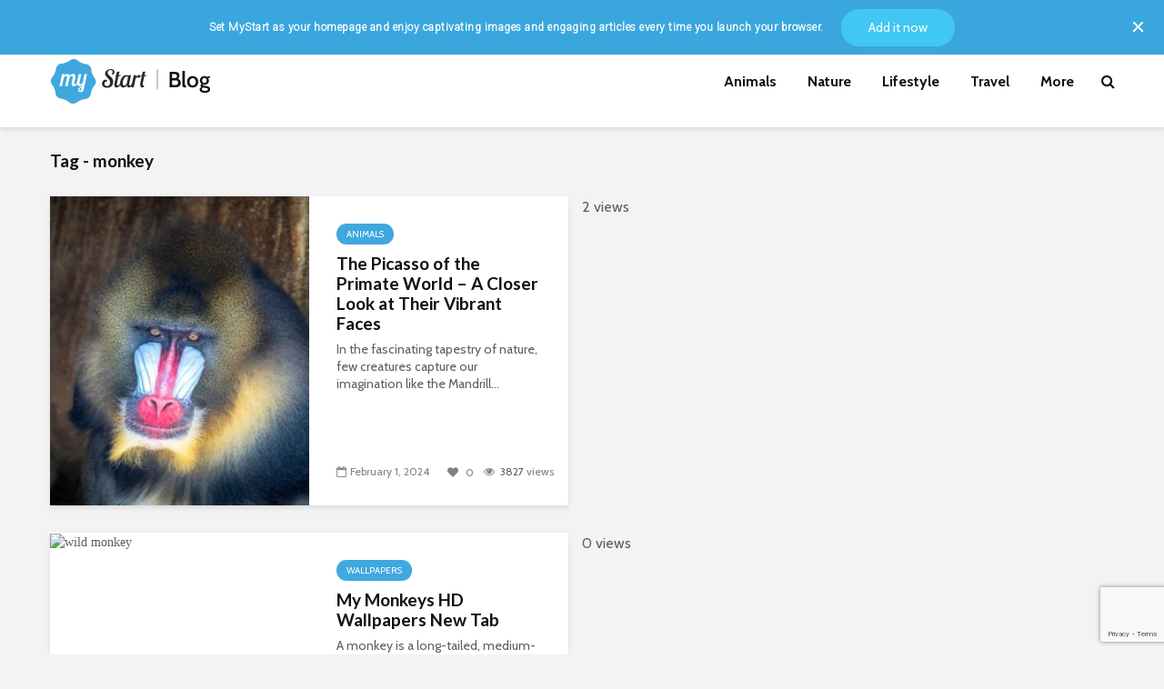

--- FILE ---
content_type: text/html; charset=UTF-8
request_url: https://mystart.com/blog/tag/monkey/
body_size: 21927
content:
<!DOCTYPE html>
<html lang="en-US" class="no-js">
<head>
	<meta charset="UTF-8">
	<meta name="viewport" content="width=device-width,initial-scale=1.0">
		<meta name='robots' content='index, follow, max-image-preview:large, max-snippet:-1, max-video-preview:-1' />
	<style>img:is([sizes="auto" i], [sizes^="auto," i]) { contain-intrinsic-size: 3000px 1500px }</style>
	
	<!-- This site is optimized with the Yoast SEO plugin v26.8 - https://yoast.com/product/yoast-seo-wordpress/ -->
	<title>monkey Archives - MyStart</title>
	<link rel="canonical" href="https://mystart.com/blog/tag/monkey/" />
	<meta property="og:locale" content="en_US" />
	<meta property="og:type" content="article" />
	<meta property="og:title" content="monkey Archives - MyStart" />
	<meta property="og:url" content="https://mystart.com/blog/tag/monkey/" />
	<meta property="og:site_name" content="MyStart" />
	<meta name="twitter:card" content="summary_large_image" />
	<script type="application/ld+json" class="yoast-schema-graph">{"@context":"https://schema.org","@graph":[{"@type":"CollectionPage","@id":"https://mystart.com/blog/tag/monkey/","url":"https://mystart.com/blog/tag/monkey/","name":"monkey Archives - MyStart","isPartOf":{"@id":"https://mystart.com/blog/#website"},"primaryImageOfPage":{"@id":"https://mystart.com/blog/tag/monkey/#primaryimage"},"image":{"@id":"https://mystart.com/blog/tag/monkey/#primaryimage"},"thumbnailUrl":"https://ntbrand-wp.s3.amazonaws.com/mystart/wp-content/uploads/2024/01/29130551/Mandrill-Monkeys-1.webp","breadcrumb":{"@id":"https://mystart.com/blog/tag/monkey/#breadcrumb"},"inLanguage":"en-US"},{"@type":"ImageObject","inLanguage":"en-US","@id":"https://mystart.com/blog/tag/monkey/#primaryimage","url":"https://ntbrand-wp.s3.amazonaws.com/mystart/wp-content/uploads/2024/01/29130551/Mandrill-Monkeys-1.webp","contentUrl":"https://ntbrand-wp.s3.amazonaws.com/mystart/wp-content/uploads/2024/01/29130551/Mandrill-Monkeys-1.webp","width":1920,"height":1080,"caption":"Mandrill Monkey"},{"@type":"BreadcrumbList","@id":"https://mystart.com/blog/tag/monkey/#breadcrumb","itemListElement":[{"@type":"ListItem","position":1,"name":"Home","item":"https://mystart.com/blog/"},{"@type":"ListItem","position":2,"name":"monkey"}]},{"@type":"WebSite","@id":"https://mystart.com/blog/#website","url":"https://mystart.com/blog/","name":"MyStart","description":"MyStart Blog","potentialAction":[{"@type":"SearchAction","target":{"@type":"EntryPoint","urlTemplate":"https://mystart.com/blog/?s={search_term_string}"},"query-input":{"@type":"PropertyValueSpecification","valueRequired":true,"valueName":"search_term_string"}}],"inLanguage":"en-US"}]}</script>
	<!-- / Yoast SEO plugin. -->


<link rel='dns-prefetch' href='//fonts.googleapis.com' />
<link rel="alternate" type="application/rss+xml" title="MyStart &raquo; Feed" href="https://mystart.com/blog/feed/" />
<link rel="alternate" type="application/rss+xml" title="MyStart &raquo; Comments Feed" href="https://mystart.com/blog/comments/feed/" />
<link rel="alternate" type="application/rss+xml" title="MyStart &raquo; monkey Tag Feed" href="https://mystart.com/blog/tag/monkey/feed/" />
<script type="text/javascript">
/* <![CDATA[ */
window._wpemojiSettings = {"baseUrl":"https:\/\/s.w.org\/images\/core\/emoji\/16.0.1\/72x72\/","ext":".png","svgUrl":"https:\/\/s.w.org\/images\/core\/emoji\/16.0.1\/svg\/","svgExt":".svg","source":{"concatemoji":"https:\/\/mystart.com\/blog\/wp-includes\/js\/wp-emoji-release.min.js?ver=6.8.3"}};
/*! This file is auto-generated */
!function(s,n){var o,i,e;function c(e){try{var t={supportTests:e,timestamp:(new Date).valueOf()};sessionStorage.setItem(o,JSON.stringify(t))}catch(e){}}function p(e,t,n){e.clearRect(0,0,e.canvas.width,e.canvas.height),e.fillText(t,0,0);var t=new Uint32Array(e.getImageData(0,0,e.canvas.width,e.canvas.height).data),a=(e.clearRect(0,0,e.canvas.width,e.canvas.height),e.fillText(n,0,0),new Uint32Array(e.getImageData(0,0,e.canvas.width,e.canvas.height).data));return t.every(function(e,t){return e===a[t]})}function u(e,t){e.clearRect(0,0,e.canvas.width,e.canvas.height),e.fillText(t,0,0);for(var n=e.getImageData(16,16,1,1),a=0;a<n.data.length;a++)if(0!==n.data[a])return!1;return!0}function f(e,t,n,a){switch(t){case"flag":return n(e,"\ud83c\udff3\ufe0f\u200d\u26a7\ufe0f","\ud83c\udff3\ufe0f\u200b\u26a7\ufe0f")?!1:!n(e,"\ud83c\udde8\ud83c\uddf6","\ud83c\udde8\u200b\ud83c\uddf6")&&!n(e,"\ud83c\udff4\udb40\udc67\udb40\udc62\udb40\udc65\udb40\udc6e\udb40\udc67\udb40\udc7f","\ud83c\udff4\u200b\udb40\udc67\u200b\udb40\udc62\u200b\udb40\udc65\u200b\udb40\udc6e\u200b\udb40\udc67\u200b\udb40\udc7f");case"emoji":return!a(e,"\ud83e\udedf")}return!1}function g(e,t,n,a){var r="undefined"!=typeof WorkerGlobalScope&&self instanceof WorkerGlobalScope?new OffscreenCanvas(300,150):s.createElement("canvas"),o=r.getContext("2d",{willReadFrequently:!0}),i=(o.textBaseline="top",o.font="600 32px Arial",{});return e.forEach(function(e){i[e]=t(o,e,n,a)}),i}function t(e){var t=s.createElement("script");t.src=e,t.defer=!0,s.head.appendChild(t)}"undefined"!=typeof Promise&&(o="wpEmojiSettingsSupports",i=["flag","emoji"],n.supports={everything:!0,everythingExceptFlag:!0},e=new Promise(function(e){s.addEventListener("DOMContentLoaded",e,{once:!0})}),new Promise(function(t){var n=function(){try{var e=JSON.parse(sessionStorage.getItem(o));if("object"==typeof e&&"number"==typeof e.timestamp&&(new Date).valueOf()<e.timestamp+604800&&"object"==typeof e.supportTests)return e.supportTests}catch(e){}return null}();if(!n){if("undefined"!=typeof Worker&&"undefined"!=typeof OffscreenCanvas&&"undefined"!=typeof URL&&URL.createObjectURL&&"undefined"!=typeof Blob)try{var e="postMessage("+g.toString()+"("+[JSON.stringify(i),f.toString(),p.toString(),u.toString()].join(",")+"));",a=new Blob([e],{type:"text/javascript"}),r=new Worker(URL.createObjectURL(a),{name:"wpTestEmojiSupports"});return void(r.onmessage=function(e){c(n=e.data),r.terminate(),t(n)})}catch(e){}c(n=g(i,f,p,u))}t(n)}).then(function(e){for(var t in e)n.supports[t]=e[t],n.supports.everything=n.supports.everything&&n.supports[t],"flag"!==t&&(n.supports.everythingExceptFlag=n.supports.everythingExceptFlag&&n.supports[t]);n.supports.everythingExceptFlag=n.supports.everythingExceptFlag&&!n.supports.flag,n.DOMReady=!1,n.readyCallback=function(){n.DOMReady=!0}}).then(function(){return e}).then(function(){var e;n.supports.everything||(n.readyCallback(),(e=n.source||{}).concatemoji?t(e.concatemoji):e.wpemoji&&e.twemoji&&(t(e.twemoji),t(e.wpemoji)))}))}((window,document),window._wpemojiSettings);
/* ]]> */
</script>
<style id='wp-emoji-styles-inline-css' type='text/css'>

	img.wp-smiley, img.emoji {
		display: inline !important;
		border: none !important;
		box-shadow: none !important;
		height: 1em !important;
		width: 1em !important;
		margin: 0 0.07em !important;
		vertical-align: -0.1em !important;
		background: none !important;
		padding: 0 !important;
	}
</style>
<link rel='stylesheet' id='wp-block-library-css' href='https://mystart.com/blog/wp-includes/css/dist/block-library/style.min.css?ver=6.8.3' type='text/css' media='all' />
<style id='classic-theme-styles-inline-css' type='text/css'>
/*! This file is auto-generated */
.wp-block-button__link{color:#fff;background-color:#32373c;border-radius:9999px;box-shadow:none;text-decoration:none;padding:calc(.667em + 2px) calc(1.333em + 2px);font-size:1.125em}.wp-block-file__button{background:#32373c;color:#fff;text-decoration:none}
</style>
<style id='global-styles-inline-css' type='text/css'>
:root{--wp--preset--aspect-ratio--square: 1;--wp--preset--aspect-ratio--4-3: 4/3;--wp--preset--aspect-ratio--3-4: 3/4;--wp--preset--aspect-ratio--3-2: 3/2;--wp--preset--aspect-ratio--2-3: 2/3;--wp--preset--aspect-ratio--16-9: 16/9;--wp--preset--aspect-ratio--9-16: 9/16;--wp--preset--color--black: #000000;--wp--preset--color--cyan-bluish-gray: #abb8c3;--wp--preset--color--white: #ffffff;--wp--preset--color--pale-pink: #f78da7;--wp--preset--color--vivid-red: #cf2e2e;--wp--preset--color--luminous-vivid-orange: #ff6900;--wp--preset--color--luminous-vivid-amber: #fcb900;--wp--preset--color--light-green-cyan: #7bdcb5;--wp--preset--color--vivid-green-cyan: #00d084;--wp--preset--color--pale-cyan-blue: #8ed1fc;--wp--preset--color--vivid-cyan-blue: #0693e3;--wp--preset--color--vivid-purple: #9b51e0;--wp--preset--color--gridlove-acc: #40a8de;--wp--preset--color--gridlove-meta: #818181;--wp--preset--color--gridlove-txt: #5e5e5e;--wp--preset--color--gridlove-bg: #ffffff;--wp--preset--color--gridlove-highlight-acc: #68cff2;--wp--preset--color--gridlove-highlight-txt: #ffffff;--wp--preset--color--gridlove-highlight-bg: #083b5c;--wp--preset--color--gridlove-cat-38: #40a8de;--wp--preset--color--gridlove-cat-4: #a66bbe;--wp--preset--color--gridlove-cat-33: #61c436;--wp--preset--color--gridlove-cat-1237: #e8bb3d;--wp--preset--color--gridlove-cat-2458: #dd3333;--wp--preset--color--gridlove-cat-2229: #48aeba;--wp--preset--color--gridlove-cat-2958: #fced49;--wp--preset--gradient--vivid-cyan-blue-to-vivid-purple: linear-gradient(135deg,rgba(6,147,227,1) 0%,rgb(155,81,224) 100%);--wp--preset--gradient--light-green-cyan-to-vivid-green-cyan: linear-gradient(135deg,rgb(122,220,180) 0%,rgb(0,208,130) 100%);--wp--preset--gradient--luminous-vivid-amber-to-luminous-vivid-orange: linear-gradient(135deg,rgba(252,185,0,1) 0%,rgba(255,105,0,1) 100%);--wp--preset--gradient--luminous-vivid-orange-to-vivid-red: linear-gradient(135deg,rgba(255,105,0,1) 0%,rgb(207,46,46) 100%);--wp--preset--gradient--very-light-gray-to-cyan-bluish-gray: linear-gradient(135deg,rgb(238,238,238) 0%,rgb(169,184,195) 100%);--wp--preset--gradient--cool-to-warm-spectrum: linear-gradient(135deg,rgb(74,234,220) 0%,rgb(151,120,209) 20%,rgb(207,42,186) 40%,rgb(238,44,130) 60%,rgb(251,105,98) 80%,rgb(254,248,76) 100%);--wp--preset--gradient--blush-light-purple: linear-gradient(135deg,rgb(255,206,236) 0%,rgb(152,150,240) 100%);--wp--preset--gradient--blush-bordeaux: linear-gradient(135deg,rgb(254,205,165) 0%,rgb(254,45,45) 50%,rgb(107,0,62) 100%);--wp--preset--gradient--luminous-dusk: linear-gradient(135deg,rgb(255,203,112) 0%,rgb(199,81,192) 50%,rgb(65,88,208) 100%);--wp--preset--gradient--pale-ocean: linear-gradient(135deg,rgb(255,245,203) 0%,rgb(182,227,212) 50%,rgb(51,167,181) 100%);--wp--preset--gradient--electric-grass: linear-gradient(135deg,rgb(202,248,128) 0%,rgb(113,206,126) 100%);--wp--preset--gradient--midnight: linear-gradient(135deg,rgb(2,3,129) 0%,rgb(40,116,252) 100%);--wp--preset--font-size--small: 12.8px;--wp--preset--font-size--medium: 20px;--wp--preset--font-size--large: 20.8px;--wp--preset--font-size--x-large: 42px;--wp--preset--font-size--normal: 16px;--wp--preset--font-size--huge: 27.2px;--wp--preset--spacing--20: 0.44rem;--wp--preset--spacing--30: 0.67rem;--wp--preset--spacing--40: 1rem;--wp--preset--spacing--50: 1.5rem;--wp--preset--spacing--60: 2.25rem;--wp--preset--spacing--70: 3.38rem;--wp--preset--spacing--80: 5.06rem;--wp--preset--shadow--natural: 6px 6px 9px rgba(0, 0, 0, 0.2);--wp--preset--shadow--deep: 12px 12px 50px rgba(0, 0, 0, 0.4);--wp--preset--shadow--sharp: 6px 6px 0px rgba(0, 0, 0, 0.2);--wp--preset--shadow--outlined: 6px 6px 0px -3px rgba(255, 255, 255, 1), 6px 6px rgba(0, 0, 0, 1);--wp--preset--shadow--crisp: 6px 6px 0px rgba(0, 0, 0, 1);}:where(.is-layout-flex){gap: 0.5em;}:where(.is-layout-grid){gap: 0.5em;}body .is-layout-flex{display: flex;}.is-layout-flex{flex-wrap: wrap;align-items: center;}.is-layout-flex > :is(*, div){margin: 0;}body .is-layout-grid{display: grid;}.is-layout-grid > :is(*, div){margin: 0;}:where(.wp-block-columns.is-layout-flex){gap: 2em;}:where(.wp-block-columns.is-layout-grid){gap: 2em;}:where(.wp-block-post-template.is-layout-flex){gap: 1.25em;}:where(.wp-block-post-template.is-layout-grid){gap: 1.25em;}.has-black-color{color: var(--wp--preset--color--black) !important;}.has-cyan-bluish-gray-color{color: var(--wp--preset--color--cyan-bluish-gray) !important;}.has-white-color{color: var(--wp--preset--color--white) !important;}.has-pale-pink-color{color: var(--wp--preset--color--pale-pink) !important;}.has-vivid-red-color{color: var(--wp--preset--color--vivid-red) !important;}.has-luminous-vivid-orange-color{color: var(--wp--preset--color--luminous-vivid-orange) !important;}.has-luminous-vivid-amber-color{color: var(--wp--preset--color--luminous-vivid-amber) !important;}.has-light-green-cyan-color{color: var(--wp--preset--color--light-green-cyan) !important;}.has-vivid-green-cyan-color{color: var(--wp--preset--color--vivid-green-cyan) !important;}.has-pale-cyan-blue-color{color: var(--wp--preset--color--pale-cyan-blue) !important;}.has-vivid-cyan-blue-color{color: var(--wp--preset--color--vivid-cyan-blue) !important;}.has-vivid-purple-color{color: var(--wp--preset--color--vivid-purple) !important;}.has-black-background-color{background-color: var(--wp--preset--color--black) !important;}.has-cyan-bluish-gray-background-color{background-color: var(--wp--preset--color--cyan-bluish-gray) !important;}.has-white-background-color{background-color: var(--wp--preset--color--white) !important;}.has-pale-pink-background-color{background-color: var(--wp--preset--color--pale-pink) !important;}.has-vivid-red-background-color{background-color: var(--wp--preset--color--vivid-red) !important;}.has-luminous-vivid-orange-background-color{background-color: var(--wp--preset--color--luminous-vivid-orange) !important;}.has-luminous-vivid-amber-background-color{background-color: var(--wp--preset--color--luminous-vivid-amber) !important;}.has-light-green-cyan-background-color{background-color: var(--wp--preset--color--light-green-cyan) !important;}.has-vivid-green-cyan-background-color{background-color: var(--wp--preset--color--vivid-green-cyan) !important;}.has-pale-cyan-blue-background-color{background-color: var(--wp--preset--color--pale-cyan-blue) !important;}.has-vivid-cyan-blue-background-color{background-color: var(--wp--preset--color--vivid-cyan-blue) !important;}.has-vivid-purple-background-color{background-color: var(--wp--preset--color--vivid-purple) !important;}.has-black-border-color{border-color: var(--wp--preset--color--black) !important;}.has-cyan-bluish-gray-border-color{border-color: var(--wp--preset--color--cyan-bluish-gray) !important;}.has-white-border-color{border-color: var(--wp--preset--color--white) !important;}.has-pale-pink-border-color{border-color: var(--wp--preset--color--pale-pink) !important;}.has-vivid-red-border-color{border-color: var(--wp--preset--color--vivid-red) !important;}.has-luminous-vivid-orange-border-color{border-color: var(--wp--preset--color--luminous-vivid-orange) !important;}.has-luminous-vivid-amber-border-color{border-color: var(--wp--preset--color--luminous-vivid-amber) !important;}.has-light-green-cyan-border-color{border-color: var(--wp--preset--color--light-green-cyan) !important;}.has-vivid-green-cyan-border-color{border-color: var(--wp--preset--color--vivid-green-cyan) !important;}.has-pale-cyan-blue-border-color{border-color: var(--wp--preset--color--pale-cyan-blue) !important;}.has-vivid-cyan-blue-border-color{border-color: var(--wp--preset--color--vivid-cyan-blue) !important;}.has-vivid-purple-border-color{border-color: var(--wp--preset--color--vivid-purple) !important;}.has-vivid-cyan-blue-to-vivid-purple-gradient-background{background: var(--wp--preset--gradient--vivid-cyan-blue-to-vivid-purple) !important;}.has-light-green-cyan-to-vivid-green-cyan-gradient-background{background: var(--wp--preset--gradient--light-green-cyan-to-vivid-green-cyan) !important;}.has-luminous-vivid-amber-to-luminous-vivid-orange-gradient-background{background: var(--wp--preset--gradient--luminous-vivid-amber-to-luminous-vivid-orange) !important;}.has-luminous-vivid-orange-to-vivid-red-gradient-background{background: var(--wp--preset--gradient--luminous-vivid-orange-to-vivid-red) !important;}.has-very-light-gray-to-cyan-bluish-gray-gradient-background{background: var(--wp--preset--gradient--very-light-gray-to-cyan-bluish-gray) !important;}.has-cool-to-warm-spectrum-gradient-background{background: var(--wp--preset--gradient--cool-to-warm-spectrum) !important;}.has-blush-light-purple-gradient-background{background: var(--wp--preset--gradient--blush-light-purple) !important;}.has-blush-bordeaux-gradient-background{background: var(--wp--preset--gradient--blush-bordeaux) !important;}.has-luminous-dusk-gradient-background{background: var(--wp--preset--gradient--luminous-dusk) !important;}.has-pale-ocean-gradient-background{background: var(--wp--preset--gradient--pale-ocean) !important;}.has-electric-grass-gradient-background{background: var(--wp--preset--gradient--electric-grass) !important;}.has-midnight-gradient-background{background: var(--wp--preset--gradient--midnight) !important;}.has-small-font-size{font-size: var(--wp--preset--font-size--small) !important;}.has-medium-font-size{font-size: var(--wp--preset--font-size--medium) !important;}.has-large-font-size{font-size: var(--wp--preset--font-size--large) !important;}.has-x-large-font-size{font-size: var(--wp--preset--font-size--x-large) !important;}
:where(.wp-block-post-template.is-layout-flex){gap: 1.25em;}:where(.wp-block-post-template.is-layout-grid){gap: 1.25em;}
:where(.wp-block-columns.is-layout-flex){gap: 2em;}:where(.wp-block-columns.is-layout-grid){gap: 2em;}
:root :where(.wp-block-pullquote){font-size: 1.5em;line-height: 1.6;}
</style>
<link rel='stylesheet' id='contact-form-7-css' href='https://mystart.com/blog/wp-content/plugins/contact-form-7/includes/css/styles.css?ver=6.1.1' type='text/css' media='all' />
<link rel='stylesheet' id='mks_shortcodes_simple_line_icons-css' href='https://mystart.com/blog/wp-content/plugins/meks-flexible-shortcodes/css/simple-line/simple-line-icons.css?ver=1.3.8' type='text/css' media='screen' />
<link rel='stylesheet' id='mks_shortcodes_css-css' href='https://mystart.com/blog/wp-content/plugins/meks-flexible-shortcodes/css/style.css?ver=1.3.8' type='text/css' media='screen' />
<link rel='stylesheet' id='pld-font-awesome-css' href='https://mystart.com/blog/wp-content/plugins/posts-like-dislike/css/fontawesome/css/all.min.css?ver=1.1.6' type='text/css' media='all' />
<link rel='stylesheet' id='pld-frontend-css' href='https://mystart.com/blog/wp-content/plugins/posts-like-dislike/css/pld-frontend.css?ver=1.1.6' type='text/css' media='all' />
<link rel='stylesheet' id='gridlove-fonts-css' href='https://fonts.googleapis.com/css?family=Cabin%3A400%2C700%7CLato%3A400%2C700&#038;subset=latin&#038;ver=2.1.1' type='text/css' media='all' />
<link rel='stylesheet' id='gridlove-main-css' href='https://mystart.com/blog/wp-content/themes/gridlove/assets/css/min.css?ver=2.1.1' type='text/css' media='all' />
<style id='gridlove-main-inline-css' type='text/css'>
body{font-size: 16px;}h1, .h1 {font-size: 40px;}h2, .h2,.col-lg-12 .gridlove-post-b .h3 {font-size: 26px;}h3, .h3 {font-size: 22px;}h4, .h4 {font-size: 20px;}h5, .h5 {font-size: 18px;}h6, .h6 {font-size: 16px;}.widget, .gridlove-header-responsive .sub-menu, .gridlove-site-header .sub-menu{font-size: 14px;}.gridlove-main-navigation {font-size: 16px;}.gridlove-post {font-size: 16px;}body{background-color: #f3f3f3;color: #5e5e5e;font-family: 'Cabin';font-weight: 400;}h1, h2, h3, h4, h5, h6,.h1, .h2, .h3, .h4, .h5, .h6,blockquote,thead td,.comment-author b,q:before,#bbpress-forums .bbp-forum-title, #bbpress-forums .bbp-topic-permalink{color: #111111;font-family: 'Lato';font-weight: 700;}.gridlove-main-nav a,.gridlove-posts-widget a{font-family: 'Cabin';font-weight: 700;}.gridlove-header-top{background-color: #222222;color: #ffffff;}.gridlove-header-top a{color: #ffffff;}.gridlove-header-top a:hover{color: #ffffff;}.gridlove-header-wrapper,.gridlove-header-middle .sub-menu,.gridlove-header-responsive,.gridlove-header-responsive .sub-menu{background-color:#ffffff; }.gridlove-header-middle,.gridlove-header-middle a,.gridlove-header-responsive,.gridlove-header-responsive a{color: #111111;}.gridlove-header-middle a:hover,.gridlove-header-middle .gridlove-sidebar-action:hover,.gridlove-header-middle .gridlove-actions-button > span:hover,.gridlove-header-middle .current_page_item > a,.gridlove-header-middle .current_page_ancestor > a,.gridlove-header-middle .current-menu-item > a,.gridlove-header-middle .current-menu-ancestor > a,.gridlove-header-middle .gridlove-category-menu article:hover a,.gridlove-header-responsive a:hover{color: #40a8de;}.gridlove-header-middle .active>span,.gridlove-header-middle .gridlove-main-nav>li.menu-item-has-children:hover>a,.gridlove-header-middle .gridlove-social-icons:hover>span,.gridlove-header-responsive .active>span{background-color: rgba(17,17,17,0.05)}.gridlove-header-middle .gridlove-button-search{background-color: #40a8de;}.gridlove-header-middle .gridlove-search-form input{border-color: rgba(17,17,17,0.1)}.gridlove-header-middle .sub-menu,.gridlove-header-responsive .sub-menu{border-top: 1px solid rgba(17,17,17,0.05)}.gridlove-header-middle{height: 100px;}.gridlove-logo{max-height: 100px;}.gridlove-branding-bg{background:#f0233b;}.gridlove-header-responsive .gridlove-actions-button:hover >span{color:#40a8de;}.gridlove-sidebar-action .gridlove-bars:before,.gridlove-sidebar-action .gridlove-bars:after{background:#111111;}.gridlove-sidebar-action:hover .gridlove-bars:before,.gridlove-sidebar-action:hover .gridlove-bars:after{background:#40a8de;}.gridlove-sidebar-action .gridlove-bars{border-color: #111111;}.gridlove-sidebar-action:hover .gridlove-bars{border-color:#40a8de;}.gridlove-header-bottom .sub-menu{ background-color:#ffffff;}.gridlove-header-bottom .sub-menu a{color:#111111;}.gridlove-header-bottom .sub-menu a:hover,.gridlove-header-bottom .gridlove-category-menu article:hover a{color:#009cff;}.gridlove-header-bottom{background-color:#ffffff;}.gridlove-header-bottom,.gridlove-header-bottom a{color: #111111;}.gridlove-header-bottom a:hover,.gridlove-header-bottom .gridlove-sidebar-action:hover,.gridlove-header-bottom .gridlove-actions-button > span:hover,.gridlove-header-bottom .current_page_item > a,.gridlove-header-bottom .current_page_ancestor > a,.gridlove-header-bottom .current-menu-item > a,.gridlove-header-bottom .current-menu-ancestor > a {color: #009cff;}.gridlove-header-bottom .active>span,.gridlove-header-bottom .gridlove-main-nav>li.menu-item-has-children:hover>a,.gridlove-header-bottom .gridlove-social-icons:hover>span{background-color: rgba(17,17,17,0.05)}.gridlove-header-bottom .gridlove-search-form input{border-color: rgba(17,17,17,0.1)}.gridlove-header-bottom,.gridlove-header-bottom .sub-menu{border-top: 1px solid rgba(17,17,17,0.07)}.gridlove-header-bottom .gridlove-button-search{background-color: #009cff;}.gridlove-header-sticky,.gridlove-header-sticky .sub-menu{background-color:#ffffff; }.gridlove-header-sticky,.gridlove-header-sticky a{color: #111111;}.gridlove-header-sticky a:hover,.gridlove-header-sticky .gridlove-sidebar-action:hover,.gridlove-header-sticky .gridlove-actions-button > span:hover,.gridlove-header-sticky .current_page_item > a,.gridlove-header-sticky .current_page_ancestor > a,.gridlove-header-sticky .current-menu-item > a,.gridlove-header-sticky .current-menu-ancestor > a,.gridlove-header-sticky .gridlove-category-menu article:hover a{color: #40a8de;}.gridlove-header-sticky .active>span,.gridlove-header-sticky .gridlove-main-nav>li.menu-item-has-children:hover>a,.gridlove-header-sticky .gridlove-social-icons:hover>span{background-color: rgba(17,17,17,0.05)}.gridlove-header-sticky .gridlove-search-form input{border-color: rgba(17,17,17,0.1)}.gridlove-header-sticky .sub-menu{border-top: 1px solid rgba(17,17,17,0.05)}.gridlove-header-sticky .gridlove-button-search{background-color: #40a8de;}.gridlove-cover-area,.gridlove-cover{height:500px; }.gridlove-cover-area .gridlove-cover-bg img{width:1500px; }.gridlove-box,#disqus_thread{background: #ffffff;}a{color: #5e5e5e;}.entry-title a{ color: #111111;}a:hover,.comment-reply-link,#cancel-comment-reply-link,.gridlove-box .entry-title a:hover,.gridlove-posts-widget article:hover a{color: #40a8de;}.entry-content p a,.widget_text a,.entry-content ul a,.entry-content ol a,.gridlove-text-module-content p a{color: #40a8de; border-color: rgba(64,168,222,0.8);}.entry-content p a:hover,.widget_text a:hover,.entry-content ul a:hover,.entry-content ol a:hover,.gridlove-text-module-content p a:hover{border-bottom: 1px solid transparent;}.comment-reply-link:hover,.gallery .gallery-item a:after, .wp-block-gallery .blocks-gallery-item a:after,.wp-block-gallery figure a:after,.entry-content a.gridlove-popup-img {color: #5e5e5e; }.gridlove-post-b .box-col-b:only-child .entry-title a,.gridlove-post-d .entry-overlay:only-child .entry-title a{color: #111111;}.gridlove-post-b .box-col-b:only-child .entry-title a:hover,.gridlove-post-d .entry-overlay:only-child .entry-title a:hover,.gridlove-content .entry-header .gridlove-breadcrumbs a,.gridlove-content .entry-header .gridlove-breadcrumbs a:hover,.module-header .gridlove-breadcrumbs a,.module-header .gridlove-breadcrumbs a:hover { color: #40a8de; }.gridlove-post-b .box-col-b:only-child .meta-item,.gridlove-post-b .box-col-b:only-child .entry-meta a,.gridlove-post-b .box-col-b:only-child .entry-meta span,.gridlove-post-d .entry-overlay:only-child .meta-item,.gridlove-post-d .entry-overlay:only-child .entry-meta a,.gridlove-post-d .entry-overlay:only-child .entry-meta span {color: #818181;}.entry-meta .meta-item, .entry-meta a, .entry-meta span,.comment-metadata a{color: #818181;}blockquote{color: rgba(17,17,17,0.8);}blockquote:before{color: rgba(17,17,17,0.15);}.entry-meta a:hover{color: #111111;}.widget_tag_cloud a,.entry-tags a,.entry-content .wp-block-tag-cloud a{ background: rgba(94,94,94,0.1); color: #5e5e5e; }.submit,.gridlove-button,.mks_autor_link_wrap a,.mks_read_more a,input[type="submit"],button[type="submit"],.gridlove-cat, .gridlove-pill,.gridlove-button-search,body div.wpforms-container-full .wpforms-form input[type=submit], body div.wpforms-container-full .wpforms-form button[type=submit], body div.wpforms-container-full .wpforms-form .wpforms-page-button,.add_to_cart_button{color:#FFF;background-color: #40a8de;}body div.wpforms-container-full .wpforms-form input[type=submit]:hover, body div.wpforms-container-full .wpforms-form input[type=submit]:focus, body div.wpforms-container-full .wpforms-form input[type=submit]:active, body div.wpforms-container-full .wpforms-form button[type=submit]:hover, body div.wpforms-container-full .wpforms-form button[type=submit]:focus, body div.wpforms-container-full .wpforms-form button[type=submit]:active, body div.wpforms-container-full .wpforms-form .wpforms-page-button:hover, body div.wpforms-container-full .wpforms-form .wpforms-page-button:active, body div.wpforms-container-full .wpforms-form .wpforms-page-button:focus {color:#FFF;background-color: #40a8de;}.wp-block-button__link{background-color: #40a8de; }.gridlove-button:hover,.add_to_cart_button:hover{color:#FFF;}.gridlove-share a:hover{background:rgba(17, 17, 17, .8);color:#FFF;}.gridlove-pill:hover,.gridlove-author-links a:hover,.entry-category a:hover{background: #111;color: #FFF;}.gridlove-cover-content .entry-category a:hover,.entry-overlay .entry-category a:hover,.gridlove-highlight .entry-category a:hover,.gridlove-box.gridlove-post-d .entry-overlay .entry-category a:hover,.gridlove-post-a .entry-category a:hover,.gridlove-highlight .gridlove-format-icon{background: #FFF;color: #111;}.gridlove-author, .gridlove-prev-next-nav,.comment .comment-respond{border-color: rgba(94,94,94,0.1);}.gridlove-load-more a,.gridlove-pagination .gridlove-next a,.gridlove-pagination .gridlove-prev a,.gridlove-pagination .next,.gridlove-pagination .prev,.gridlove-infinite-scroll a,.double-bounce1, .double-bounce2,.gridlove-link-pages > span,.module-actions ul.page-numbers span.page-numbers{color:#FFF;background-color: #40a8de;}.gridlove-pagination .current{background-color:rgba(94,94,94,0.1);}.gridlove-highlight{background: #083b5c;}.gridlove-highlight,.gridlove-highlight h4,.gridlove-highlight a{color: #ffffff;}.gridlove-highlight .entry-meta .meta-item, .gridlove-highlight .entry-meta a, .gridlove-highlight .entry-meta span,.gridlove-highlight p{color: rgba(255,255,255,0.8);}.gridlove-highlight .gridlove-author-links .fa-link,.gridlove-highlight .gridlove_category_widget .gridlove-full-color li a:after{background: #68cff2;}.gridlove-highlight .entry-meta a:hover{color: #ffffff;}.gridlove-highlight.gridlove-post-d .entry-image a:after{background-color: rgba(8,59,92,0.7);}.gridlove-highlight.gridlove-post-d:hover .entry-image a:after{background-color: rgba(8,59,92,0.9);}.gridlove-highlight.gridlove-post-a .entry-image:hover>a:after, .gridlove-highlight.gridlove-post-b .entry-image:hover a:after{background-color: rgba(8,59,92,0.2);}.gridlove-highlight .gridlove-slider-controls > div{background-color: rgba(255,255,255,0.1);color: #ffffff; }.gridlove-highlight .gridlove-slider-controls > div:hover{background-color: rgba(255,255,255,0.3);color: #ffffff; }.gridlove-highlight.gridlove-box .entry-title a:hover{color: #68cff2;}.gridlove-highlight.widget_meta a, .gridlove-highlight.widget_recent_entries li, .gridlove-highlight.widget_recent_comments li, .gridlove-highlight.widget_nav_menu a, .gridlove-highlight.widget_archive li, .gridlove-highlight.widget_pages a{border-color: rgba(255,255,255,0.1);}.gridlove-cover-content .entry-meta .meta-item, .gridlove-cover-content .entry-meta a, .gridlove-cover-content .entry-meta span,.gridlove-cover-area .gridlove-breadcrumbs,.gridlove-cover-area .gridlove-breadcrumbs a,.gridlove-cover-area .gridlove-breadcrumbs .breadcrumb_last,body .gridlove-content .entry-overlay .gridlove-breadcrumbs {color: rgba(255, 255, 255, .8);}.gridlove-cover-content .entry-meta a:hover,.gridlove-cover-area .gridlove-breadcrumbs a:hover {color: rgba(255, 255, 255, 1);}.module-title h2,.module-title .h2{ color: #111111; }.gridlove-action-link,.gridlove-slider-controls > div,.module-actions ul.page-numbers .next.page-numbers,.module-actions ul.page-numbers .prev.page-numbers{background: rgba(17,17,17,0.1); color: #111111; }.gridlove-slider-controls > div:hover,.gridlove-action-link:hover,.module-actions ul.page-numbers .next.page-numbers:hover,.module-actions ul.page-numbers .prev.page-numbers:hover{color: #111111;background: rgba(17,17,17,0.3); }.gridlove-pn-ico,.gridlove-author-links .fa-link{background: rgba(94,94,94,0.1); color: #5e5e5e;}.gridlove-prev-next-nav a:hover .gridlove-pn-ico{background: rgba(64,168,222,1); color: #ffffff;}.widget_meta a,.widget_recent_entries li,.widget_recent_comments li,.widget_nav_menu a,.widget_archive li,.widget_pages a,.widget_categories li,.gridlove_category_widget .gridlove-count-color li,.widget_categories .children li,.widget_archiv .children li{border-color: rgba(94,94,94,0.1);}.widget_recent_entries a:hover,.menu-item-has-children.active > span,.menu-item-has-children.active > a,.gridlove-nav-widget-acordion:hover,.widget_recent_comments .recentcomments a.url:hover{color: #40a8de;}.widget_recent_comments .url,.post-date,.widget_recent_comments .recentcomments,.gridlove-nav-widget-acordion,.widget_archive li,.rss-date,.widget_categories li,.widget_archive li{color:#818181;}.widget_pages .children,.widget_nav_menu .sub-menu{background:#40a8de;color:#FFF;}.widget_pages .children a,.widget_nav_menu .sub-menu a,.widget_nav_menu .sub-menu span,.widget_pages .children span{color:#FFF;}.widget_tag_cloud a:hover,.entry-tags a:hover,.entry-content .wp-block-tag-cloud a:hover{background: #40a8de;color:#FFF;}.gridlove-footer{background: #111111;color: #ffffff;}.gridlove-footer .widget-title{color: #ffffff;}.gridlove-footer a{color: rgba(255,255,255,0.8);}.gridlove-footer a:hover{color: #ffffff;}.gridlove-footer .widget_recent_comments .url, .gridlove-footer .post-date, .gridlove-footer .widget_recent_comments .recentcomments, .gridlove-footer .gridlove-nav-widget-acordion, .gridlove-footer .widget_archive li, .gridlove-footer .rss-date{color: rgba(255,255,255,0.8); }.gridlove-footer .widget_meta a, .gridlove-footer .widget_recent_entries li, .gridlove-footer .widget_recent_comments li, .gridlove-footer .widget_nav_menu a, .gridlove-footer .widget_archive li, .gridlove-footer .widget_pages a,.gridlove-footer table,.gridlove-footer td,.gridlove-footer th,.gridlove-footer .widget_calendar table,.gridlove-footer .widget.widget_categories select,.gridlove-footer .widget_calendar table tfoot tr td{border-color: rgba(255,255,255,0.2);}table,thead,td,th,.widget_calendar table{ border-color: rgba(94,94,94,0.1);}input[type="text"], input[type="email"],input[type="search"], input[type="url"], input[type="tel"], input[type="number"], input[type="date"], input[type="password"], select, textarea{border-color: rgba(94,94,94,0.2);}.gridlove-site-content div.mejs-container .mejs-controls {background-color: rgba(94,94,94,0.1);}body .gridlove-site-content .mejs-controls .mejs-time-rail .mejs-time-current{background: #40a8de;}body .gridlove-site-content .mejs-video.mejs-container .mejs-controls{background-color: rgba(255,255,255,0.9);}.wp-block-cover .wp-block-cover-image-text, .wp-block-cover .wp-block-cover-text, .wp-block-cover h2, .wp-block-cover-image .wp-block-cover-image-text, .wp-block-cover-image .wp-block-cover-text, .wp-block-cover-image h2{font-family: 'Lato';font-weight: 700; }.wp-block-cover-image .wp-block-cover-image-text, .wp-block-cover-image h2{font-size: 26px;}.widget_display_replies li, .widget_display_topics li{ color:#818181; }.has-small-font-size{ font-size: 12px;}.has-large-font-size{ font-size: 20px;}.has-huge-font-size{ font-size: 25px;}@media(min-width: 1024px){.has-small-font-size{ font-size: 12px;}.has-normal-font-size{ font-size: 16px;}.has-large-font-size{ font-size: 20px;}.has-huge-font-size{ font-size: 27px;}}.has-gridlove-acc-background-color{ background-color: #40a8de;}.has-gridlove-acc-color{ color: #40a8de;}.has-gridlove-meta-background-color{ background-color: #818181;}.has-gridlove-meta-color{ color: #818181;}.has-gridlove-txt-background-color{ background-color: #5e5e5e;}.has-gridlove-txt-color{ color: #5e5e5e;}.has-gridlove-bg-background-color{ background-color: #ffffff;}.has-gridlove-bg-color{ color: #ffffff;}.has-gridlove-highlight-acc-background-color{ background-color: #68cff2;}.has-gridlove-highlight-acc-color{ color: #68cff2;}.has-gridlove-highlight-txt-background-color{ background-color: #ffffff;}.has-gridlove-highlight-txt-color{ color: #ffffff;}.has-gridlove-highlight-bg-background-color{ background-color: #083b5c;}.has-gridlove-highlight-bg-color{ color: #083b5c;}.has-gridlove-cat-38-background-color{ background-color: #40a8de;}.has-gridlove-cat-38-color{ color: #40a8de;}.has-gridlove-cat-4-background-color{ background-color: #a66bbe;}.has-gridlove-cat-4-color{ color: #a66bbe;}.has-gridlove-cat-33-background-color{ background-color: #61c436;}.has-gridlove-cat-33-color{ color: #61c436;}.has-gridlove-cat-1237-background-color{ background-color: #e8bb3d;}.has-gridlove-cat-1237-color{ color: #e8bb3d;}.has-gridlove-cat-2458-background-color{ background-color: #dd3333;}.has-gridlove-cat-2458-color{ color: #dd3333;}.has-gridlove-cat-2229-background-color{ background-color: #48aeba;}.has-gridlove-cat-2229-color{ color: #48aeba;}.has-gridlove-cat-2958-background-color{ background-color: #fced49;}.has-gridlove-cat-2958-color{ color: #fced49;}.gridlove-cats .gridlove-cat .entry-overlay-wrapper .entry-image:after, .gridlove-cat.gridlove-post-d .entry-image a:after { background-color: rgba(64,168,222,0.7); }.gridlove-cat.gridlove-post-d:hover .entry-image a:after { background-color: rgba(64,168,222,0.9); }.gridlove-cat-38{ background: #40a8de;}.gridlove-cat-col-38:hover{ color: #40a8de;}.gridlove-cats .gridlove-cat-38 .entry-overlay-wrapper .entry-image:after, .gridlove-cat-38.gridlove-post-d .entry-image a:after { background-color: rgba(64,168,222,0.7); }.gridlove-cat-38.gridlove-post-d:hover .entry-image a:after { background-color: rgba(64,168,222,0.9); }.gridlove-cat-4{ background: #a66bbe;}.gridlove-cat-col-4:hover{ color: #a66bbe;}.gridlove-cats .gridlove-cat-4 .entry-overlay-wrapper .entry-image:after, .gridlove-cat-4.gridlove-post-d .entry-image a:after { background-color: rgba(166,107,190,0.7); }.gridlove-cat-4.gridlove-post-d:hover .entry-image a:after { background-color: rgba(166,107,190,0.9); }.gridlove-cat-33{ background: #61c436;}.gridlove-cat-col-33:hover{ color: #61c436;}.gridlove-cats .gridlove-cat-33 .entry-overlay-wrapper .entry-image:after, .gridlove-cat-33.gridlove-post-d .entry-image a:after { background-color: rgba(97,196,54,0.7); }.gridlove-cat-33.gridlove-post-d:hover .entry-image a:after { background-color: rgba(97,196,54,0.9); }.gridlove-cat-1237{ background: #e8bb3d;}.gridlove-cat-col-1237:hover{ color: #e8bb3d;}.gridlove-cats .gridlove-cat-1237 .entry-overlay-wrapper .entry-image:after, .gridlove-cat-1237.gridlove-post-d .entry-image a:after { background-color: rgba(232,187,61,0.7); }.gridlove-cat-1237.gridlove-post-d:hover .entry-image a:after { background-color: rgba(232,187,61,0.9); }.gridlove-cat-2458{ background: #dd3333;}.gridlove-cat-col-2458:hover{ color: #dd3333;}.gridlove-cats .gridlove-cat-2458 .entry-overlay-wrapper .entry-image:after, .gridlove-cat-2458.gridlove-post-d .entry-image a:after { background-color: rgba(221,51,51,0.7); }.gridlove-cat-2458.gridlove-post-d:hover .entry-image a:after { background-color: rgba(221,51,51,0.9); }.gridlove-cat-2229{ background: #48aeba;}.gridlove-cat-col-2229:hover{ color: #48aeba;}.gridlove-cats .gridlove-cat-2229 .entry-overlay-wrapper .entry-image:after, .gridlove-cat-2229.gridlove-post-d .entry-image a:after { background-color: rgba(72,174,186,0.7); }.gridlove-cat-2229.gridlove-post-d:hover .entry-image a:after { background-color: rgba(72,174,186,0.9); }.gridlove-cat-2958{ background: #fced49;}.gridlove-cat-col-2958:hover{ color: #fced49;}.gridlove-cats .gridlove-cat-2958 .entry-overlay-wrapper .entry-image:after, .gridlove-cat-2958.gridlove-post-d .entry-image a:after { background-color: rgba(252,237,73,0.7); }.gridlove-cat-2958.gridlove-post-d:hover .entry-image a:after { background-color: rgba(252,237,73,0.9); }
</style>
<link rel="preload" class="mv-grow-style" href="https://mystart.com/blog/wp-content/plugins/social-pug/assets/dist/style-frontend-pro.css?ver=1.35.1" as="style"><noscript><link rel='stylesheet' id='dpsp-frontend-style-pro-css' href='https://mystart.com/blog/wp-content/plugins/social-pug/assets/dist/style-frontend-pro.css?ver=1.35.1' type='text/css' media='all' />
</noscript><style id='dpsp-frontend-style-pro-inline-css' type='text/css'>

				@media screen and ( max-width : 720px ) {
					.dpsp-content-wrapper.dpsp-hide-on-mobile,
					.dpsp-share-text.dpsp-hide-on-mobile {
						display: none;
					}
					.dpsp-has-spacing .dpsp-networks-btns-wrapper li {
						margin:0 2% 10px 0;
					}
					.dpsp-network-btn.dpsp-has-label:not(.dpsp-has-count) {
						max-height: 40px;
						padding: 0;
						justify-content: center;
					}
					.dpsp-content-wrapper.dpsp-size-small .dpsp-network-btn.dpsp-has-label:not(.dpsp-has-count){
						max-height: 32px;
					}
					.dpsp-content-wrapper.dpsp-size-large .dpsp-network-btn.dpsp-has-label:not(.dpsp-has-count){
						max-height: 46px;
					}
				}
			
</style>
<link rel='stylesheet' id='meks-ads-widget-css' href='https://mystart.com/blog/wp-content/plugins/meks-easy-ads-widget/css/style.css?ver=2.0.9' type='text/css' media='all' />
<link rel='stylesheet' id='meks-social-widget-css' href='https://mystart.com/blog/wp-content/plugins/meks-smart-social-widget/css/style.css?ver=1.6.5' type='text/css' media='all' />
<link rel='stylesheet' id='meks_ess-main-css' href='https://mystart.com/blog/wp-content/plugins/meks-easy-social-share/assets/css/main.css?ver=1.3' type='text/css' media='all' />
<script type="text/javascript" src="https://mystart.com/blog/wp-includes/js/jquery/jquery.min.js?ver=3.7.1" id="jquery-core-js"></script>
<script type="text/javascript" src="https://mystart.com/blog/wp-includes/js/jquery/jquery-migrate.min.js?ver=3.4.1" id="jquery-migrate-js"></script>
<script type="text/javascript" id="pld-frontend-js-extra">
/* <![CDATA[ */
var pld_js_object = {"admin_ajax_url":"https:\/\/mystart.com\/blog\/wp-admin\/admin-ajax.php","admin_ajax_nonce":"3988c7a9ce"};
/* ]]> */
</script>
<script type="text/javascript" src="https://mystart.com/blog/wp-content/plugins/posts-like-dislike/js/pld-frontend.js?ver=1.1.6" id="pld-frontend-js"></script>
<link rel="https://api.w.org/" href="https://mystart.com/blog/wp-json/" /><link rel="alternate" title="JSON" type="application/json" href="https://mystart.com/blog/wp-json/wp/v2/tags/181" /><link rel="EditURI" type="application/rsd+xml" title="RSD" href="https://mystart.com/blog/xmlrpc.php?rsd" />
<meta name="generator" content="WordPress 6.8.3" />
<meta property="fb:app_id" content=""/><script src='https://s.yimg.com/uv/dm/scripts/syndication.js'></script><style>a.pld-prevent.pld-undo-trigger  {color: #1e73be;}</style><!-- Global site tag (gtag.js) - Google Analytics -->
<script async src="https://www.googletagmanager.com/gtag/js?id=UA-77226711-1"></script>
<script>
	window.dataLayer = window.dataLayer || [];
	function gtag(){dataLayer.push(arguments);}
	gtag('js', new Date());
	gtag('config', 'UA-77226711-1');
</script>
<meta name="hubbub-info" description="Hubbub 1.35.1"><link rel="icon" href="https://ntbrand-wp.s3.amazonaws.com/mystart/wp-content/uploads/2023/06/12143553/128.png" sizes="32x32" />
<link rel="icon" href="https://ntbrand-wp.s3.amazonaws.com/mystart/wp-content/uploads/2023/06/12143553/128.png" sizes="192x192" />
<link rel="apple-touch-icon" href="https://ntbrand-wp.s3.amazonaws.com/mystart/wp-content/uploads/2023/06/12143553/128.png" />
<meta name="msapplication-TileImage" content="https://ntbrand-wp.s3.amazonaws.com/mystart/wp-content/uploads/2023/06/12143553/128.png" />
		<style type="text/css" id="wp-custom-css">
			
#dpsp-content-top{
	margin-bottom : 20px !important;
}
.gridlove-post-a .box-inner-ellipsis{
	min-height : 40px;
}
.vertical-line {
  margin: 0 15px;
}
.gridlove-post{
	font-size:14px;
}
.single-page-views-like {
	height : 40px;
}
.box-single .entry-header {
    margin-bottom: 8px;
}
.gridlove-posts .gridlove-post-b .entry-image img, 
.gridlove-posts .gridlove-post-d .entry-image img,
.gridlove-posts .gridlove-box, .gridlove-posts #disqus_thread{
   height:340px;
}

.gridlove-center-text {
	  margin-top: -2px;
    font-weight: 400;
    font-size: 12px;
    color: #e5e5e5;
    margin-left: 9px;
}

.gridlove-header-top {
    background-color: #222222;
    color: #c9c9c9;
}

.gridlove-center-container{
    display:flex !important;
	  opacity:.9;
	  margin-top:2px;
}

.gridlove-center-logo {
   background : url(https://mystart.mystartcdn.com/assets-new-tab/images/blog/mystart-home.svg);
   background-repeat: no-repeat;
   width:16px;
	 margin-top: 8px;
}

.single-page-view-label{
	font-size:12px;
	margin-top:7px;
}
.single-page-views-like{
	display: flex; 
	margin-left:10px; 
	width:115px;
	align-items : baseline;
}
.norm_row.sfsi_wDiv{
	width:auto !important;
}
.view-position{
	margin-top:4px;
}
.entry-overlay .formated_post_view{
	color:#fff;
}
.formated_post_view
{    
	font-size: 12px;
  margin-top: 4px;
	/*margin-left: 10px;*/
}
.formated_post_view span::before{
	content: "\f06e";
  font-family: FontAwesome;
}
.entry-overlay .pld-like-dislike-wrap.pld-custom img{
	max-width:20px;
	filter: invert(0);
}
.pld-like-dislike-wrap.pld-custom img{
	max-width:20px;
	filter: invert(1);
}
.pld-like-dislike-wrap .pld-common-wrap{
	margin-right:0;
}
.pld-like-dislike-wrap {
    display: flex;
    height: 33px;
    width: 40px;
    float: left;
    align-items: flex-start;
}
.gridlove-posts .pld-like-dislike-wrap{
	margin-top:4px;
}
.box-inner-p-bigger.box-single .pld-like-dislike-wrap{
  align-items : center;
	font-size:12px;
	flex:1;
}

.box-inner-p-bigger.box-single .formated_post_view{
	text-align:center;
	font-size: 13px;
	margin-left:0;
	margin-top:6px;
	display: flex;
}
.entry-meta{
	display:flex;
	bottom:20px !important;
	height: 30px;
}
.entry-meta .meta-item{
	margin-right:20px;
	margin-top:4px;
}
#dpsp-content-top{
	margin-bottom: 0;
	margin-left : 0;
}
#uninstall{
	background : url(https://gallery.mystartcdn.com/mystart/images/MyStart_60d093c1ab53788210403b67.jpeg) no-repeat center center fixed; 
        -webkit-background-size: cover;
        -moz-background-size: cover;
        -o-background-size: cover;
        background-size: cover;
}
#uninstall .textlabel {
    font-size: 18px;
    font-weight: 600;
    color:#fff;
    margin-left:10px;
}

#uninstall label {
    text-align: left;
    display: block;
    padding: 5px;
    margin: 5px;
}

.overlay{
  background:rgba(0,0,0,.3);
  min-height:100%;
  width:100%;
  position:relative;
}

.reinstall{
  max-width: 360px;
  margin: 10px auto;
  text-align: center;
  letter-spacing: 1px;
  font-size: 18px;
  font-weight: 600;
  color:#fff;
}
.reinstall a{
  color:#fff;
  text-decoration: underline;
  text-underline-offset: 4px;
}

#submituninstall {
    font-size: 18px;
    margin: 30px auto 20px auto;
    background: #ccc;
    padding: 28px 0;
    line-height: 0px;
    font-weight: 600;
    border-radius: 10px;
    color: #000000bd;
    width: 100%;
    height: 10px;
    max-width:415px;
    letter-spacing: 1px;
    cursor: default;
    display: block;
    border:0;
}

#submituninstall.active{
  background: #ed9f11;
  cursor: pointer;
  color: #fff;
}

#uninstall textarea {
    margin: 10px auto;
    width:100%;
    max-width:415px;
    border:0;
    background:#fff;
    font-weight: 600;
    -moz-border-radius: 10px;
    border-radius: 10px;
    font-size: 14px;
    padding:10px;
    color: #000;
}

.form{
  margin: 20px 0;
  padding : 10px 0;
}

#uninstall input.form-control {
    margin-top: 10px;
    width: 100%;
    height: 40px;
    -moz-border-radius: 5px;
    border-radius: 5px;
    border: none;
    background: #FFF;
    opacity: 0.9;
    font-size: 14px;
}

#uninstall .mf-radio-off,#uninstall .mf-radio-on{
  font-weight: 400;
  color: #fff;
  margin: 5px 0;
  border-radius: 20px;
  padding: 10px 0 10px 25px;
  -webkit-transition: background-color 800ms linear;
  -ms-transition: background-color 800ms linear;
  transition: background-color 800ms linear;
}

.mf-radio-off:hover, .mf-radio-on:hover{
  background: rgba(0,0,0,.5);
  -webkit-transition: background-color 800ms linear;
    -ms-transition: background-color 800ms linear;
    transition: background-color 800ms linear;
}

.comment{
  transition: opacity 1s linear;
  opacity: 0;
  height: 0;
  overflow: hidden;
  font-weight: 400;
  color: #fff;
}

.comment.active{
  opacity: 1;
  height: auto;
}

#uninstall .checkbox {
    font-weight: 400;
    /*
    color: #fff;
    margin: 10px 0;
    border-radius: 20px;
    padding: 20px 0 15px 25px;
    -webkit-transition: background-color 800ms linear;
    -ms-transition: background-color 800ms linear;
    transition: background-color 800ms linear; */
}


/* #uninstall .checkbox:hover{
  background: rgba(0,0,0,.5);
  -webkit-transition: background-color 800ms linear;
    -ms-transition: background-color 800ms linear;
    transition: background-color 800ms linear;
} */


#uninstall #contentform {
    padding: 14px;
}


#uninstall #container_uninstall {
    width:100%;
    margin: 0;
    text-align: left;
    color: #fff;
}

.mf-radio-off:before, .mf-radio-on:before{
  font-size:25px;
}

#uninstall #container_uninstall_tk {
    margin: 0 auto;
    text-align: left;
    font-weight: 600;
    padding:10px;
    font-size:16px;
    color: #fff;
    display:none;
    margin-bottom: 20px;
}

.tell_us {
  font-size: 25px;
  color: #fff;
  margin-bottom: 8px;
  font-weight : 600;
}

#middle_content {
  max-width: 500px;
  margin: 10px auto 0px auto;
  font-family: roboto;
}

.text_top {
  font-size: 40px;
  margin: 0;
  font-weight:600;
}

@media only screen and (max-width: 500px) {
    .text_top{
        font-size: 32px;
    }
    .tell_us{
        font-size:20px;
    }
    #uninstall .textlabel{
        font-size : 14px;
    }
  }


.socicon-facebook.soc_circle, 
.socicon-instagram.soc_circle, 
.socicon-youtube.soc_circle, 
.socicon-pinterest.soc_circle, 
.socicon-twitter.soc_circle{
  width: 36px !important; 
	height: 36px !important;
}
ul.mks_social_widget_ul li a:before {
	font-size : 20px !important;
}

h2, .h2, .col-lg-12 .gridlove-post-b .h3 {
    font-size: 19px !important;
}

col-lg-12 .gridlove-post-b .h3, .h2, h2 {
    line-height: 1.2 !important;
}
.gridlove-copyright {
padding: 35px 8px 150px 8px;
}

.gridlove-soc-menu li a:before, .gridlove-soc-responsive-menu a:before {
font-size: 19px; !important;
	width: 40px; !important;
}
ul.mks_social_widget_ul .socicon-youtube {
    background: #FF0000; !important;
}
.gridlove-slot-l{
width: 270px;
}

#module-popuptopbar{
  opacity: 1;
  visibility: hidden;
  z-index: 0;
}

body.show-popuptopbar #module-popuptopbar{
  opacity: 1;
  visibility: visible;
  z-index: 9999997;
  width: 100%;
  height: 60px;
  overflow: hidden;
  position: fixed;
  left: 0;
  right: 0;
  top: 0;
  margin: auto auto;
  background-color: #39A7DE !important;
}

body.show-popuptopbar .main-head.simple .inner{
margin-top:30px;
}
body.show-popuptopbar #logo{
    margin-top : 10px;
}
#module-popuptopbar > div.content {
    text-align: center;
    display: flex;
    max-width: 820px;
    justify-content: center;
    align-items: center;
    position: relative;
    height: 60px;
    margin: 0 auto;
}

#module-popuptopbar > div.content .background-left {
  left:70px;
  bottom:0;
  position:absolute;
  height:60px;
  width:170px;
  background-repeat: no-repeat !important;
  background-size: contain;
  background:url("");
}
#module-popuptopbar > div.content .background-right{
  right:70px;
  bottom:0;
  position:absolute;
  height:60px;
  width:170px;
  background-repeat: no-repeat !important;
  background-size: contain;
  background:url("");
}
#module-popuptopbar > div.content .title {
  padding: 0;
  box-sizing: border-box;
  font-size: 12px;
  font-weight: 700;
  letter-spacing: .5px;
  font-family: 'Roboto';
  line-height: 25px;
  color: #ffffff;
  display: inline-block;
	margin-right: auto;
}

#module-popuptopbar > div.content .addtochrome {
    padding: 10px 25px;
    border-radius: 22px;
    font-size: 14px;
    font-weight: 500;
    border-color: #fff;
    background-color: #40C7F2;
    color: #fff;
    margin-left: 10px;
    cursor: pointer;
    text-align: center;
    text-decoration: none;
    display: inline-block;
	  min-width: 125px;
}

#module-popuptopbar > div.content .btn-decline {
    padding: 10px 25px;
    border-radius: 22px;
    font-size: 14px;
    font-weight: 500;
    border-color: #fff;
    background-color: #3391B8;
    color: #fff;
    margin-left: 10px;
    cursor: pointer;
    text-align: center;
    text-decoration: none;
    display: inline-block;
	  min-width: 110px;
}

#module-popuptopbar > div.content .addtochrome:hover,
#module-popuptopbar > div.content .btn-decline:hover{
	background : #45DCFF;
}

#module-popuptopbar .btn-close{
  position: absolute;
  top: 20px;
  right: 19px;
  width: 19px;
  display: block;
  height: 17px;
  cursor: pointer;
  opacity: 1;
  z-index: 9999999;
  transition: opacity 0.8s ease-in-out;
  background-size: cover;
  background-repeat: no-repeat;
  background-image : url('[data-uri]');
}
@media only screen and (max-width: 900px) {
  #module-popuptopbar{
    display:none
  } 
  body.show-popuptopbar #navigation.header-6{
      margin-top:0;
  }
}
		</style>
			<link href="https://mystart.com/blog/wp-includes/fonts/museo/museo.css" rel="stylesheet" type="text/css"/>
	<link href="https://mystart.com/blog/wp-includes/fonts/mystart-font/mystart-font.css" rel="stylesheet" type="text/css"/>
	<link href="https://cdn.jsdelivr.net/bxslider/4.2.12/jquery.bxslider.css" rel="stylesheet" type="text/css"/>
	
	<link href="https://fonts.googleapis.com/css2?family=Roboto:wght@300&display=swap" rel="stylesheet">
	<link href="https://fonts.googleapis.com/css?family=Lobster+Two&display=swap" rel="stylesheet">
		
	<meta name='robots' content='index, follow, max-image-preview:large, max-snippet:-1, max-video-preview:-1' />
	<style>img:is([sizes="auto" i], [sizes^="auto," i]) { contain-intrinsic-size: 3000px 1500px }</style>
	
	<!-- This site is optimized with the Yoast SEO plugin v26.8 - https://yoast.com/product/yoast-seo-wordpress/ -->
	<title>monkey Archives - MyStart</title>
	<link rel="canonical" href="https://mystart.com/blog/tag/monkey/" />
	<meta property="og:locale" content="en_US" />
	<meta property="og:type" content="article" />
	<meta property="og:title" content="monkey Archives - MyStart" />
	<meta property="og:url" content="https://mystart.com/blog/tag/monkey/" />
	<meta property="og:site_name" content="MyStart" />
	<meta name="twitter:card" content="summary_large_image" />
	<script type="application/ld+json" class="yoast-schema-graph">{"@context":"https://schema.org","@graph":[{"@type":"CollectionPage","@id":"https://mystart.com/blog/tag/monkey/","url":"https://mystart.com/blog/tag/monkey/","name":"monkey Archives - MyStart","isPartOf":{"@id":"https://mystart.com/blog/#website"},"primaryImageOfPage":{"@id":"https://mystart.com/blog/tag/monkey/#primaryimage"},"image":{"@id":"https://mystart.com/blog/tag/monkey/#primaryimage"},"thumbnailUrl":"https://ntbrand-wp.s3.amazonaws.com/mystart/wp-content/uploads/2024/01/29130551/Mandrill-Monkeys-1.webp","breadcrumb":{"@id":"https://mystart.com/blog/tag/monkey/#breadcrumb"},"inLanguage":"en-US"},{"@type":"ImageObject","inLanguage":"en-US","@id":"https://mystart.com/blog/tag/monkey/#primaryimage","url":"https://ntbrand-wp.s3.amazonaws.com/mystart/wp-content/uploads/2024/01/29130551/Mandrill-Monkeys-1.webp","contentUrl":"https://ntbrand-wp.s3.amazonaws.com/mystart/wp-content/uploads/2024/01/29130551/Mandrill-Monkeys-1.webp","width":1920,"height":1080,"caption":"Mandrill Monkey"},{"@type":"BreadcrumbList","@id":"https://mystart.com/blog/tag/monkey/#breadcrumb","itemListElement":[{"@type":"ListItem","position":1,"name":"Home","item":"https://mystart.com/blog/"},{"@type":"ListItem","position":2,"name":"monkey"}]},{"@type":"WebSite","@id":"https://mystart.com/blog/#website","url":"https://mystart.com/blog/","name":"MyStart","description":"MyStart Blog","potentialAction":[{"@type":"SearchAction","target":{"@type":"EntryPoint","urlTemplate":"https://mystart.com/blog/?s={search_term_string}"},"query-input":{"@type":"PropertyValueSpecification","valueRequired":true,"valueName":"search_term_string"}}],"inLanguage":"en-US"}]}</script>
	<!-- / Yoast SEO plugin. -->


<link rel='dns-prefetch' href='//fonts.googleapis.com' />
<link rel="alternate" type="application/rss+xml" title="MyStart &raquo; Feed" href="https://mystart.com/blog/feed/" />
<link rel="alternate" type="application/rss+xml" title="MyStart &raquo; Comments Feed" href="https://mystart.com/blog/comments/feed/" />
<link rel="alternate" type="application/rss+xml" title="MyStart &raquo; monkey Tag Feed" href="https://mystart.com/blog/tag/monkey/feed/" />
<link rel='stylesheet' id='dashicons-css' href='https://mystart.com/blog/wp-includes/css/dashicons.min.css?ver=6.8.3' type='text/css' media='all' />
<link rel='stylesheet' id='thickbox-css' href='https://mystart.com/blog/wp-includes/js/thickbox/thickbox.css?ver=6.8.3' type='text/css' media='all' />
<link rel="https://api.w.org/" href="https://mystart.com/blog/wp-json/" /><link rel="alternate" title="JSON" type="application/json" href="https://mystart.com/blog/wp-json/wp/v2/tags/181" /><link rel="EditURI" type="application/rsd+xml" title="RSD" href="https://mystart.com/blog/xmlrpc.php?rsd" />
<meta name="generator" content="WordPress 6.8.3" />
<meta property="fb:app_id" content=""/><script src='https://s.yimg.com/uv/dm/scripts/syndication.js'></script><style>a.pld-prevent.pld-undo-trigger  {color: #1e73be;}</style><!-- Global site tag (gtag.js) - Google Analytics -->
<script async src="https://www.googletagmanager.com/gtag/js?id=UA-77226711-1"></script>
<script>
	window.dataLayer = window.dataLayer || [];
	function gtag(){dataLayer.push(arguments);}
	gtag('js', new Date());
	gtag('config', 'UA-77226711-1');
</script>
<meta name="hubbub-info" description="Hubbub 1.35.1"><link rel="icon" href="https://ntbrand-wp.s3.amazonaws.com/mystart/wp-content/uploads/2023/06/12143553/128.png" sizes="32x32" />
<link rel="icon" href="https://ntbrand-wp.s3.amazonaws.com/mystart/wp-content/uploads/2023/06/12143553/128.png" sizes="192x192" />
<link rel="apple-touch-icon" href="https://ntbrand-wp.s3.amazonaws.com/mystart/wp-content/uploads/2023/06/12143553/128.png" />
<meta name="msapplication-TileImage" content="https://ntbrand-wp.s3.amazonaws.com/mystart/wp-content/uploads/2023/06/12143553/128.png" />
		<style type="text/css" id="wp-custom-css">
			
#dpsp-content-top{
	margin-bottom : 20px !important;
}
.gridlove-post-a .box-inner-ellipsis{
	min-height : 40px;
}
.vertical-line {
  margin: 0 15px;
}
.gridlove-post{
	font-size:14px;
}
.single-page-views-like {
	height : 40px;
}
.box-single .entry-header {
    margin-bottom: 8px;
}
.gridlove-posts .gridlove-post-b .entry-image img, 
.gridlove-posts .gridlove-post-d .entry-image img,
.gridlove-posts .gridlove-box, .gridlove-posts #disqus_thread{
   height:340px;
}

.gridlove-center-text {
	  margin-top: -2px;
    font-weight: 400;
    font-size: 12px;
    color: #e5e5e5;
    margin-left: 9px;
}

.gridlove-header-top {
    background-color: #222222;
    color: #c9c9c9;
}

.gridlove-center-container{
    display:flex !important;
	  opacity:.9;
	  margin-top:2px;
}

.gridlove-center-logo {
   background : url(https://mystart.mystartcdn.com/assets-new-tab/images/blog/mystart-home.svg);
   background-repeat: no-repeat;
   width:16px;
	 margin-top: 8px;
}

.single-page-view-label{
	font-size:12px;
	margin-top:7px;
}
.single-page-views-like{
	display: flex; 
	margin-left:10px; 
	width:115px;
	align-items : baseline;
}
.norm_row.sfsi_wDiv{
	width:auto !important;
}
.view-position{
	margin-top:4px;
}
.entry-overlay .formated_post_view{
	color:#fff;
}
.formated_post_view
{    
	font-size: 12px;
  margin-top: 4px;
	/*margin-left: 10px;*/
}
.formated_post_view span::before{
	content: "\f06e";
  font-family: FontAwesome;
}
.entry-overlay .pld-like-dislike-wrap.pld-custom img{
	max-width:20px;
	filter: invert(0);
}
.pld-like-dislike-wrap.pld-custom img{
	max-width:20px;
	filter: invert(1);
}
.pld-like-dislike-wrap .pld-common-wrap{
	margin-right:0;
}
.pld-like-dislike-wrap {
    display: flex;
    height: 33px;
    width: 40px;
    float: left;
    align-items: flex-start;
}
.gridlove-posts .pld-like-dislike-wrap{
	margin-top:4px;
}
.box-inner-p-bigger.box-single .pld-like-dislike-wrap{
  align-items : center;
	font-size:12px;
	flex:1;
}

.box-inner-p-bigger.box-single .formated_post_view{
	text-align:center;
	font-size: 13px;
	margin-left:0;
	margin-top:6px;
	display: flex;
}
.entry-meta{
	display:flex;
	bottom:20px !important;
	height: 30px;
}
.entry-meta .meta-item{
	margin-right:20px;
	margin-top:4px;
}
#dpsp-content-top{
	margin-bottom: 0;
	margin-left : 0;
}
#uninstall{
	background : url(https://gallery.mystartcdn.com/mystart/images/MyStart_60d093c1ab53788210403b67.jpeg) no-repeat center center fixed; 
        -webkit-background-size: cover;
        -moz-background-size: cover;
        -o-background-size: cover;
        background-size: cover;
}
#uninstall .textlabel {
    font-size: 18px;
    font-weight: 600;
    color:#fff;
    margin-left:10px;
}

#uninstall label {
    text-align: left;
    display: block;
    padding: 5px;
    margin: 5px;
}

.overlay{
  background:rgba(0,0,0,.3);
  min-height:100%;
  width:100%;
  position:relative;
}

.reinstall{
  max-width: 360px;
  margin: 10px auto;
  text-align: center;
  letter-spacing: 1px;
  font-size: 18px;
  font-weight: 600;
  color:#fff;
}
.reinstall a{
  color:#fff;
  text-decoration: underline;
  text-underline-offset: 4px;
}

#submituninstall {
    font-size: 18px;
    margin: 30px auto 20px auto;
    background: #ccc;
    padding: 28px 0;
    line-height: 0px;
    font-weight: 600;
    border-radius: 10px;
    color: #000000bd;
    width: 100%;
    height: 10px;
    max-width:415px;
    letter-spacing: 1px;
    cursor: default;
    display: block;
    border:0;
}

#submituninstall.active{
  background: #ed9f11;
  cursor: pointer;
  color: #fff;
}

#uninstall textarea {
    margin: 10px auto;
    width:100%;
    max-width:415px;
    border:0;
    background:#fff;
    font-weight: 600;
    -moz-border-radius: 10px;
    border-radius: 10px;
    font-size: 14px;
    padding:10px;
    color: #000;
}

.form{
  margin: 20px 0;
  padding : 10px 0;
}

#uninstall input.form-control {
    margin-top: 10px;
    width: 100%;
    height: 40px;
    -moz-border-radius: 5px;
    border-radius: 5px;
    border: none;
    background: #FFF;
    opacity: 0.9;
    font-size: 14px;
}

#uninstall .mf-radio-off,#uninstall .mf-radio-on{
  font-weight: 400;
  color: #fff;
  margin: 5px 0;
  border-radius: 20px;
  padding: 10px 0 10px 25px;
  -webkit-transition: background-color 800ms linear;
  -ms-transition: background-color 800ms linear;
  transition: background-color 800ms linear;
}

.mf-radio-off:hover, .mf-radio-on:hover{
  background: rgba(0,0,0,.5);
  -webkit-transition: background-color 800ms linear;
    -ms-transition: background-color 800ms linear;
    transition: background-color 800ms linear;
}

.comment{
  transition: opacity 1s linear;
  opacity: 0;
  height: 0;
  overflow: hidden;
  font-weight: 400;
  color: #fff;
}

.comment.active{
  opacity: 1;
  height: auto;
}

#uninstall .checkbox {
    font-weight: 400;
    /*
    color: #fff;
    margin: 10px 0;
    border-radius: 20px;
    padding: 20px 0 15px 25px;
    -webkit-transition: background-color 800ms linear;
    -ms-transition: background-color 800ms linear;
    transition: background-color 800ms linear; */
}


/* #uninstall .checkbox:hover{
  background: rgba(0,0,0,.5);
  -webkit-transition: background-color 800ms linear;
    -ms-transition: background-color 800ms linear;
    transition: background-color 800ms linear;
} */


#uninstall #contentform {
    padding: 14px;
}


#uninstall #container_uninstall {
    width:100%;
    margin: 0;
    text-align: left;
    color: #fff;
}

.mf-radio-off:before, .mf-radio-on:before{
  font-size:25px;
}

#uninstall #container_uninstall_tk {
    margin: 0 auto;
    text-align: left;
    font-weight: 600;
    padding:10px;
    font-size:16px;
    color: #fff;
    display:none;
    margin-bottom: 20px;
}

.tell_us {
  font-size: 25px;
  color: #fff;
  margin-bottom: 8px;
  font-weight : 600;
}

#middle_content {
  max-width: 500px;
  margin: 10px auto 0px auto;
  font-family: roboto;
}

.text_top {
  font-size: 40px;
  margin: 0;
  font-weight:600;
}

@media only screen and (max-width: 500px) {
    .text_top{
        font-size: 32px;
    }
    .tell_us{
        font-size:20px;
    }
    #uninstall .textlabel{
        font-size : 14px;
    }
  }


.socicon-facebook.soc_circle, 
.socicon-instagram.soc_circle, 
.socicon-youtube.soc_circle, 
.socicon-pinterest.soc_circle, 
.socicon-twitter.soc_circle{
  width: 36px !important; 
	height: 36px !important;
}
ul.mks_social_widget_ul li a:before {
	font-size : 20px !important;
}

h2, .h2, .col-lg-12 .gridlove-post-b .h3 {
    font-size: 19px !important;
}

col-lg-12 .gridlove-post-b .h3, .h2, h2 {
    line-height: 1.2 !important;
}
.gridlove-copyright {
padding: 35px 8px 150px 8px;
}

.gridlove-soc-menu li a:before, .gridlove-soc-responsive-menu a:before {
font-size: 19px; !important;
	width: 40px; !important;
}
ul.mks_social_widget_ul .socicon-youtube {
    background: #FF0000; !important;
}
.gridlove-slot-l{
width: 270px;
}

#module-popuptopbar{
  opacity: 1;
  visibility: hidden;
  z-index: 0;
}

body.show-popuptopbar #module-popuptopbar{
  opacity: 1;
  visibility: visible;
  z-index: 9999997;
  width: 100%;
  height: 60px;
  overflow: hidden;
  position: fixed;
  left: 0;
  right: 0;
  top: 0;
  margin: auto auto;
  background-color: #39A7DE !important;
}

body.show-popuptopbar .main-head.simple .inner{
margin-top:30px;
}
body.show-popuptopbar #logo{
    margin-top : 10px;
}
#module-popuptopbar > div.content {
    text-align: center;
    display: flex;
    max-width: 820px;
    justify-content: center;
    align-items: center;
    position: relative;
    height: 60px;
    margin: 0 auto;
}

#module-popuptopbar > div.content .background-left {
  left:70px;
  bottom:0;
  position:absolute;
  height:60px;
  width:170px;
  background-repeat: no-repeat !important;
  background-size: contain;
  background:url("");
}
#module-popuptopbar > div.content .background-right{
  right:70px;
  bottom:0;
  position:absolute;
  height:60px;
  width:170px;
  background-repeat: no-repeat !important;
  background-size: contain;
  background:url("");
}
#module-popuptopbar > div.content .title {
  padding: 0;
  box-sizing: border-box;
  font-size: 12px;
  font-weight: 700;
  letter-spacing: .5px;
  font-family: 'Roboto';
  line-height: 25px;
  color: #ffffff;
  display: inline-block;
	margin-right: auto;
}

#module-popuptopbar > div.content .addtochrome {
    padding: 10px 25px;
    border-radius: 22px;
    font-size: 14px;
    font-weight: 500;
    border-color: #fff;
    background-color: #40C7F2;
    color: #fff;
    margin-left: 10px;
    cursor: pointer;
    text-align: center;
    text-decoration: none;
    display: inline-block;
	  min-width: 125px;
}

#module-popuptopbar > div.content .btn-decline {
    padding: 10px 25px;
    border-radius: 22px;
    font-size: 14px;
    font-weight: 500;
    border-color: #fff;
    background-color: #3391B8;
    color: #fff;
    margin-left: 10px;
    cursor: pointer;
    text-align: center;
    text-decoration: none;
    display: inline-block;
	  min-width: 110px;
}

#module-popuptopbar > div.content .addtochrome:hover,
#module-popuptopbar > div.content .btn-decline:hover{
	background : #45DCFF;
}

#module-popuptopbar .btn-close{
  position: absolute;
  top: 20px;
  right: 19px;
  width: 19px;
  display: block;
  height: 17px;
  cursor: pointer;
  opacity: 1;
  z-index: 9999999;
  transition: opacity 0.8s ease-in-out;
  background-size: cover;
  background-repeat: no-repeat;
  background-image : url('[data-uri]');
}
@media only screen and (max-width: 900px) {
  #module-popuptopbar{
    display:none
  } 
  body.show-popuptopbar #navigation.header-6{
      margin-top:0;
  }
}
		</style>
			<script type="text/javascript">
		var infolinks_pid = 3350475;
		var infolinks_wsid = 6;
	</script>
	<script type="text/javascript" src="//resources.infolinks.com/js/infolinks_main.js"></script>
	<script type="text/javascript" src="https://www.mystart.com/blog/wp-content/themes/gridlove/assets/js/popuptopbanner.js"></script>
</head>

<body class="archive tag tag-monkey tag-181 wp-embed-responsive wp-theme-gridlove chrome gridlove-v_2_1_1">

					
			
			
		<header id="header" class="gridlove-site-header hidden-md-down  gridlove-header-shadow">
				
									<div class="gridlove-header-top">
	<div class="container">

					<div class="gridlove-slot-l" style="display:flex; width:auto;justify-content:space-between">
				<div>
					<a href="https://mystart.com" class="gridlove-center-container">
						<div class="gridlove-center-logo"></div>
						<div class="gridlove-center-text">Home</div>
					</a>
				</div>
				<div class="vertical-line">|</div>
				<div class="gridlove-site-date">January 23, 2026</div> 
			</div>
		
		
					<div class="gridlove-slot-r">
				<li>
		<ul id="menu-social" class="gridlove-soc-menu"><li id="menu-item-28001" class="menu-item menu-item-type-custom menu-item-object-custom menu-item-28001"><a href="https://www.facebook.com/MyStart/"><span class="gridlove-social-name">Facebook</span></a></li>
<li id="menu-item-28002" class="menu-item menu-item-type-custom menu-item-object-custom menu-item-28002"><a href="https://www.instagram.com/mystartnewtab/"><span class="gridlove-social-name">Instagram</span></a></li>
<li id="menu-item-28003" class="menu-item menu-item-type-custom menu-item-object-custom menu-item-28003"><a href="https://www.youtube.com/user/mystart01/videos"><span class="gridlove-social-name">You Tube</span></a></li>
<li id="menu-item-28004" class="menu-item menu-item-type-custom menu-item-object-custom menu-item-28004"><a href="https://www.pinterest.ca/mystartnewtab/"><span class="gridlove-social-name">Pinterest</span></a></li>
<li id="menu-item-28005" class="menu-item menu-item-type-custom menu-item-object-custom menu-item-28005"><a href="https://twitter.com/MyStart_com"><span class="gridlove-social-name">Twitter</span></a></li>
</ul></li>
 
			</div>
			</div>				
</div>				
				<div class="gridlove-header-wrapper">
    <div class="gridlove-header-1 gridlove-header-middle container">
        
        <div class="gridlove-slot-l">
            
<div class="gridlove-site-branding  ">
			<span class="site-title h1"><a href="https://mystart.com/blog/" rel="home"><img class="gridlove-logo" src="https://ntbrand-wp.s3.amazonaws.com/mystart/wp-content/uploads/2023/07/19171404/mystart_logo_mini%402x-1.png" alt="MyStart"></a></span>
	
	
</div>

        </div>

        <div class="gridlove-slot-r">
            <nav class="gridlove-main-navigation">	
				<ul id="menu-main" class="gridlove-main-nav gridlove-menu"><li id="menu-item-24484" class="menu-item menu-item-type-post_type menu-item-object-page menu-item-24484"><a href="https://mystart.com/blog/animal-article-facts-information-creature-world-nature-wild/">Animals</a></li>
<li id="menu-item-24486" class="menu-item menu-item-type-post_type menu-item-object-page menu-item-24486"><a href="https://mystart.com/blog/nature/">Nature</a></li>
<li id="menu-item-24485" class="menu-item menu-item-type-post_type menu-item-object-page menu-item-24485"><a href="https://mystart.com/blog/lifestyle/">Lifestyle</a></li>
<li id="menu-item-24487" class="menu-item menu-item-type-post_type menu-item-object-page menu-item-24487"><a href="https://mystart.com/blog/travel/">Travel</a></li>
<li id="menu-item-24568" class="menu-item menu-item-type-post_type menu-item-object-page menu-item-has-children menu-item-24568"><a href="https://mystart.com/blog/more/">More</a>
<ul class="sub-menu">
	<li id="menu-item-24562" class="menu-item menu-item-type-post_type menu-item-object-page menu-item-24562"><a href="https://mystart.com/blog/entertainment/">Entertainment</a></li>
	<li id="menu-item-24561" class="menu-item menu-item-type-post_type menu-item-object-page menu-item-24561"><a href="https://mystart.com/blog/cars/">Cars</a></li>
	<li id="menu-item-24563" class="menu-item menu-item-type-post_type menu-item-object-page menu-item-24563"><a href="https://mystart.com/blog/fantasy/">Fantasy</a></li>
</ul>
</li>
</ul>	</nav>            	<ul class="gridlove-actions gridlove-menu">
					<li class="gridlove-actions-button gridlove-action-search">
	<span>
		<i class="fa fa-search"></i>
	</span>
	<ul class="sub-menu">
		<li>
			<form class="gridlove-search-form" action="https://mystart.com/blog/" method="get"><input name="s" type="text" value="" placeholder="Type here to search..." /><button type="submit" class="gridlove-button-search">Search</button></form>		</li>
	</ul>
</li>			</ul>
        </div>
        
    </div>
</div>

									
											<div id="gridlove-header-sticky" class="gridlove-header-sticky">
	<div class="container">
		
		<div class="gridlove-slot-l">
						<div class="gridlove-site-branding mini">
		<span class="site-title h1"><a href="https://mystart.com/blog/" rel="home"><img class="gridlove-logo-mini" src="https://ntbrand-wp.s3.amazonaws.com/mystart/wp-content/uploads/2023/07/19171404/mystart_logo_mini-1.png" alt="MyStart"></a></span>
</div>		</div>	
		<div class="gridlove-slot-r">
							<nav class="gridlove-main-navigation">	
				<ul id="menu-main-1" class="gridlove-main-nav gridlove-menu"><li class="menu-item menu-item-type-post_type menu-item-object-page menu-item-24484"><a href="https://mystart.com/blog/animal-article-facts-information-creature-world-nature-wild/">Animals</a></li>
<li class="menu-item menu-item-type-post_type menu-item-object-page menu-item-24486"><a href="https://mystart.com/blog/nature/">Nature</a></li>
<li class="menu-item menu-item-type-post_type menu-item-object-page menu-item-24485"><a href="https://mystart.com/blog/lifestyle/">Lifestyle</a></li>
<li class="menu-item menu-item-type-post_type menu-item-object-page menu-item-24487"><a href="https://mystart.com/blog/travel/">Travel</a></li>
<li class="menu-item menu-item-type-post_type menu-item-object-page menu-item-has-children menu-item-24568"><a href="https://mystart.com/blog/more/">More</a>
<ul class="sub-menu">
	<li class="menu-item menu-item-type-post_type menu-item-object-page menu-item-24562"><a href="https://mystart.com/blog/entertainment/">Entertainment</a></li>
	<li class="menu-item menu-item-type-post_type menu-item-object-page menu-item-24561"><a href="https://mystart.com/blog/cars/">Cars</a></li>
	<li class="menu-item menu-item-type-post_type menu-item-object-page menu-item-24563"><a href="https://mystart.com/blog/fantasy/">Fantasy</a></li>
</ul>
</li>
</ul>	</nav>					<ul class="gridlove-actions gridlove-menu">
					<li class="gridlove-actions-button gridlove-action-search">
	<span>
		<i class="fa fa-search"></i>
	</span>
	<ul class="sub-menu">
		<li>
			<form class="gridlove-search-form" action="https://mystart.com/blog/" method="get"><input name="s" type="text" value="" placeholder="Type here to search..." /><button type="submit" class="gridlove-button-search">Search</button></form>		</li>
	</ul>
</li>			</ul>
			  
		</div>
	</div>
</div>										
				
		</header>

		<div id="gridlove-header-responsive" class="gridlove-header-responsive hidden-lg-up">

	<div class="container">
		
		<div class="gridlove-site-branding mini">
		<span class="site-title h1"><a href="https://mystart.com/blog/" rel="home"><img class="gridlove-logo-mini" src="https://ntbrand-wp.s3.amazonaws.com/mystart/wp-content/uploads/2023/07/19171404/mystart_logo_mini-1.png" alt="MyStart"></a></span>
</div>
		<ul class="gridlove-actions gridlove-menu">

								<li class="gridlove-actions-button gridlove-action-search">
	<span>
		<i class="fa fa-search"></i>
	</span>
	<ul class="sub-menu">
		<li>
			<form class="gridlove-search-form" action="https://mystart.com/blog/" method="get"><input name="s" type="text" value="" placeholder="Type here to search..." /><button type="submit" class="gridlove-button-search">Search</button></form>		</li>
	</ul>
</li>				
			<li class="gridlove-actions-button">
	<span class="gridlove-sidebar-action">
		<i class="fa fa-bars"></i>
	</span>
</li>	
</ul>
	</div>

</div>

		
	


    <div id="content" class="gridlove-site-content container">

        <div class="gridlove-module module-type-posts ">
            <div class="module-header"><div class="module-title"><h1 class="h2">Tag - monkey</h1></div></div>
            <div class="row gridlove-posts">

                
                                        
                    
                        
                        
                        
                                                <div class="col-lg-6 col-md-12 col-sm-12 layout-simple">
                                                        <article class="gridlove-post gridlove-post-b gridlove-box  post-31363 post type-post status-publish format-standard has-post-thumbnail hentry category-animals tag-animal tag-animals tag-color tag-colorful tag-face tag-mandrill-monkeys tag-monkey tag-wild tag-wildlife">

            <div class="entry-image">
            <a href="https://mystart.com/blog/the-picasso-of-the-primate-world-a-closer-look-at-their-vibrant-faces/" title="The Picasso of the Primate World – A Closer Look at Their Vibrant Faces"><img width="285" height="300" src="https://ntbrand-wp.s3.amazonaws.com/mystart/wp-content/uploads/2024/01/29130551/Mandrill-Monkeys-1-285x300.webp" class="attachment-gridlove-b6 size-gridlove-b6 wp-post-image" alt="Mandrill Monkey" /></a>
        </div>
    
    <div class="box-inner-ptbr box-col-b entry-sm-overlay">
        <div class="box-inner-ellipsis">
            <div class="entry-category">
                                                    
                                    <a href="https://mystart.com/blog/category/animals/" class="gridlove-cat gridlove-cat-38">Animals</a>                            </div>
            
            <h2 class="entry-title h3"><a href="https://mystart.com/blog/the-picasso-of-the-primate-world-a-closer-look-at-their-vibrant-faces/">The Picasso of the Primate World – A Closer Look at Their Vibrant Faces</a></h2>
            
            <div class="entry-content"><p>In the fascinating tapestry of nature, few creatures capture our imagination like the Mandrill Monkeys, often hailed as the &#8216;Picassos of the Primate World&#8217;. Their vibrant faces, a kaleidoscope of colors, are...</p>
</div>
            
        </div>
  
                    <div class="entry-meta">
                <div class="meta-item meta-date"><span class="updated">February 1, 2024</span></div>                <div class="pld-like-dislike-wrap pld-template-2">
    <div class="pld-like-wrap  pld-common-wrap">
    <a href="javascript:void(0)" class="pld-like-trigger pld-like-dislike-trigger  " title="" data-post-id="31363" data-trigger-type="like" data-restriction="ip" data-already-liked="0">
                        <i class="fas fa-heart"></i>
                </a>
    <span class="pld-like-count-wrap pld-count-wrap">0    </span>
</div></div>                <div class="formated_post_view"><span>&nbsp;   </span> 3827</div><span class="view-position">&nbsp;views</span>            </div>
           
            </div>    

       
</article>                        </div>
                        
                                                2 views       
                    
                        
                        
                        
                                                <div class="col-lg-6 col-md-12 col-sm-12 layout-simple">
                                                        <article class="gridlove-post gridlove-post-b gridlove-box  post-20507 post type-post status-publish format-standard has-post-thumbnail hentry category-wallpaper-extension-for-chrome tag-amazon tag-animal tag-ape tag-forest tag-lake tag-monkey tag-nature tag-rainforest tag-wild tag-wildlife">

            <div class="entry-image">
            <a href="https://mystart.com/blog/my-monkeys-hd-wallpapers-new-tab/" title="My Monkeys HD Wallpapers New Tab"><img width="285" height="197" src="https://ntbrand-wp.s3.amazonaws.com/mystart/wp-content/uploads/2020/04/12151739/MyMonkeys_58b98d35e67fa8b328d351ae-e1587416712429.jpeg" class="attachment-gridlove-b6 size-gridlove-b6 wp-post-image" alt="wild monkey" loading="lazy" srcset="https://ntbrand-wp.s3.amazonaws.com/mystart/wp-content/uploads/2020/04/12151739/MyMonkeys_58b98d35e67fa8b328d351ae-e1587416712429.jpeg 1920w, https://ntbrand-wp.s3.amazonaws.com/mystart/wp-content/uploads/2020/04/12151739/MyMonkeys_58b98d35e67fa8b328d351ae-e1587416712429-300x207.jpeg 300w, https://ntbrand-wp.s3.amazonaws.com/mystart/wp-content/uploads/2020/04/12151739/MyMonkeys_58b98d35e67fa8b328d351ae-e1587416712429-1024x707.jpeg 1024w, https://ntbrand-wp.s3.amazonaws.com/mystart/wp-content/uploads/2020/04/12151739/MyMonkeys_58b98d35e67fa8b328d351ae-e1587416712429-768x530.jpeg 768w, https://ntbrand-wp.s3.amazonaws.com/mystart/wp-content/uploads/2020/04/12151739/MyMonkeys_58b98d35e67fa8b328d351ae-e1587416712429-1536x1060.jpeg 1536w, https://ntbrand-wp.s3.amazonaws.com/mystart/wp-content/uploads/2020/04/12151739/MyMonkeys_58b98d35e67fa8b328d351ae-e1587416712429-1170x807.jpeg 1170w, https://ntbrand-wp.s3.amazonaws.com/mystart/wp-content/uploads/2020/04/12151739/MyMonkeys_58b98d35e67fa8b328d351ae-e1587416712429-585x404.jpeg 585w" sizes="auto, (max-width: 285px) 100vw, 285px" /></a>
        </div>
    
    <div class="box-inner-ptbr box-col-b entry-sm-overlay">
        <div class="box-inner-ellipsis">
            <div class="entry-category">
                                                    
                                    <a href="https://mystart.com/blog/category/wallpaper-extension-for-chrome/" class="gridlove-cat gridlove-cat-2464">Wallpapers</a>                            </div>
            
            <h2 class="entry-title h3"><a href="https://mystart.com/blog/my-monkeys-hd-wallpapers-new-tab/">My Monkeys HD Wallpapers New Tab</a></h2>
            
            <div class="entry-content"><p>A monkey is a long-tailed, medium-sized member of the order of Primates.</p>
</div>
            
        </div>
  
                    <div class="entry-meta">
                <div class="meta-item meta-date"><span class="updated">April 20, 2020</span></div>                <div class="pld-like-dislike-wrap pld-template-2">
    <div class="pld-like-wrap  pld-common-wrap">
    <a href="javascript:void(0)" class="pld-like-trigger pld-like-dislike-trigger  " title="" data-post-id="20507" data-trigger-type="like" data-restriction="ip" data-already-liked="0">
                        <i class="fas fa-heart"></i>
                </a>
    <span class="pld-like-count-wrap pld-count-wrap">5    </span>
</div></div>                <div class="formated_post_view"><span>&nbsp;   </span> 4791</div><span class="view-position">&nbsp;views</span>            </div>
           
            </div>    

       
</article>                        </div>
                        
                                                0 views       
                    
                        
                        
                        
                                                <div class="col-lg-6 col-md-12 col-sm-12 layout-simple">
                                                        <article class="gridlove-post gridlove-post-b gridlove-box  post-21050 post type-post status-publish format-standard has-post-thumbnail hentry category-animals tag-amazon tag-article tag-baby-monkeys tag-cruel tag-cute tag-forest tag-monkey tag-rainforest tag-separation tag-suffering tag-wallpapers tag-wild tag-wildlife">

            <div class="entry-image">
            <a href="https://mystart.com/blog/how-do-baby-monkeys-respond-to-separation-loss/" title="How Do Baby Monkeys Respond to Separation &#038; Loss?"><img width="285" height="300" src="https://ntbrand-wp.s3.amazonaws.com/mystart/wp-content/uploads/2020/03/12152657/IN_Baby_Monkeys_01-285x300.jpeg" class="attachment-gridlove-b6 size-gridlove-b6 wp-post-image" alt="" loading="lazy" /></a>
        </div>
    
    <div class="box-inner-ptbr box-col-b entry-sm-overlay">
        <div class="box-inner-ellipsis">
            <div class="entry-category">
                                                    
                                    <a href="https://mystart.com/blog/category/animals/" class="gridlove-cat gridlove-cat-38">Animals</a>                            </div>
            
            <h2 class="entry-title h3"><a href="https://mystart.com/blog/how-do-baby-monkeys-respond-to-separation-loss/">How Do Baby Monkeys Respond to Separation &#038; Loss?</a></h2>
            
            <div class="entry-content"><p>Install MyStart Theme for Google Chrome<br />
Every year, thousands of monkeys are shipped and flown across the globe.</p>
</div>
            
        </div>
  
                    <div class="entry-meta">
                <div class="meta-item meta-date"><span class="updated">March 4, 2020</span></div>                <div class="pld-like-dislike-wrap pld-template-2">
    <div class="pld-like-wrap  pld-common-wrap">
    <a href="javascript:void(0)" class="pld-like-trigger pld-like-dislike-trigger  " title="" data-post-id="21050" data-trigger-type="like" data-restriction="ip" data-already-liked="0">
                        <i class="fas fa-heart"></i>
                </a>
    <span class="pld-like-count-wrap pld-count-wrap">5    </span>
</div></div>                <div class="formated_post_view"><span>&nbsp;   </span> 5028</div><span class="view-position">&nbsp;views</span>            </div>
           
            </div>    

       
</article>                        </div>
                        
                                                0 views       
                    
                        
                        
                        
                                                <div class="col-lg-6 col-md-12 col-sm-12 layout-simple">
                                                        <article class="gridlove-post gridlove-post-b gridlove-box  post-21032 post type-post status-publish format-standard has-post-thumbnail hentry category-animals tag-animal tag-ape tag-article tag-baboons tag-baby tag-baby-monkey tag-captivity tag-chrome tag-cute tag-forest tag-hd tag-human tag-impressive tag-jungle tag-lovely tag-macaque tag-mammal tag-monkey tag-nature tag-new-tab tag-orangutans tag-trees tag-wallpapers tag-wild">

            <div class="entry-image">
            <a href="https://mystart.com/blog/baby-monkeys-such-a-cute-animal/" title="Baby Monkeys &#8211; Such a Cute Animal"><img width="285" height="300" src="https://ntbrand-wp.s3.amazonaws.com/mystart/wp-content/uploads/2018/12/12152743/baby-monkey-285x300.jpeg" class="attachment-gridlove-b6 size-gridlove-b6 wp-post-image" alt="" loading="lazy" /></a>
        </div>
    
    <div class="box-inner-ptbr box-col-b entry-sm-overlay">
        <div class="box-inner-ellipsis">
            <div class="entry-category">
                                                    
                                    <a href="https://mystart.com/blog/category/animals/" class="gridlove-cat gridlove-cat-38">Animals</a>                            </div>
            
            <h2 class="entry-title h3"><a href="https://mystart.com/blog/baby-monkeys-such-a-cute-animal/">Baby Monkeys &#8211; Such a Cute Animal</a></h2>
            
            <div class="entry-content"><p>Install MyStart Theme for Google Chrome<br />
Monkeys only birth every couple of years and on average the gestation periods take around 164 days.</p>
</div>
            
        </div>
  
                    <div class="entry-meta">
                <div class="meta-item meta-date"><span class="updated">December 14, 2018</span></div>                <div class="pld-like-dislike-wrap pld-template-2">
    <div class="pld-like-wrap  pld-common-wrap">
    <a href="javascript:void(0)" class="pld-like-trigger pld-like-dislike-trigger  " title="" data-post-id="21032" data-trigger-type="like" data-restriction="ip" data-already-liked="0">
                        <i class="fas fa-heart"></i>
                </a>
    <span class="pld-like-count-wrap pld-count-wrap">10    </span>
</div></div>                <div class="formated_post_view"><span>&nbsp;   </span> 11170</div><span class="view-position">&nbsp;views</span>            </div>
           
            </div>    

       
</article>                        </div>
                        
                                                0 views       
                    
                        
                        
                        
                                                <div class="col-lg-6 col-md-12 col-sm-12 layout-simple">
                                                        <article class="gridlove-post gridlove-post-b gridlove-box  post-21038 post type-post status-publish format-standard has-post-thumbnail hentry category-animals tag-animal tag-ape tag-article tag-baby-animals tag-beetle tag-big-cat tag-cameroon tag-cat tag-cheetah tag-chrome tag-continent tag-cub tag-cute tag-eagles tag-elephant tag-elephants tag-fast tag-flamingos tag-forest tag-gazelle tag-gazelles tag-giraffes tag-goliath tag-goliath-frog tag-hd tag-hyenas tag-impressive tag-jungle tag-leopards tag-life tag-lions tag-mammal tag-monkey tag-monkeys tag-nature tag-new-tab tag-panther tag-predator tag-prey tag-rhinos tag-savannah tag-species tag-sun tag-sunny tag-thomsons-gazelle tag-tigers tag-trees tag-wallpapers tag-wild tag-wildlife tag-zebras">

            <div class="entry-image">
            <a href="https://mystart.com/blog/african-wildlife-diversity-in-natural-wildlife/" title="African Wildlife &#8211; Diversity in Natural Wildlife"><img width="285" height="300" src="https://ntbrand-wp.s3.amazonaws.com/mystart/wp-content/uploads/2018/12/12152747/wildlife-285x300.jpg" class="attachment-gridlove-b6 size-gridlove-b6 wp-post-image" alt="" loading="lazy" /></a>
        </div>
    
    <div class="box-inner-ptbr box-col-b entry-sm-overlay">
        <div class="box-inner-ellipsis">
            <div class="entry-category">
                                                    
                                    <a href="https://mystart.com/blog/category/animals/" class="gridlove-cat gridlove-cat-38">Animals</a>                            </div>
            
            <h2 class="entry-title h3"><a href="https://mystart.com/blog/african-wildlife-diversity-in-natural-wildlife/">African Wildlife &#8211; Diversity in Natural Wildlife</a></h2>
            
            <div class="entry-content"><p>Install MyStart Theme for Google Chrome<br />
When it comes to Africa, one of the things that it is most reputed for all over the world is the wildlife that exists there.</p>
</div>
            
        </div>
  
                    <div class="entry-meta">
                <div class="meta-item meta-date"><span class="updated">December 14, 2018</span></div>                <div class="pld-like-dislike-wrap pld-template-2">
    <div class="pld-like-wrap  pld-common-wrap">
    <a href="javascript:void(0)" class="pld-like-trigger pld-like-dislike-trigger  " title="" data-post-id="21038" data-trigger-type="like" data-restriction="ip" data-already-liked="0">
                        <i class="fas fa-heart"></i>
                </a>
    <span class="pld-like-count-wrap pld-count-wrap">9    </span>
</div></div>                <div class="formated_post_view"><span>&nbsp;   </span> 4300</div><span class="view-position">&nbsp;views</span>            </div>
           
            </div>    

       
</article>                        </div>
                        
                                                0 views       
                    
                        
                        
                        
                                                <div class="col-lg-6 col-md-12 col-sm-12 layout-simple">
                                                        <article class="gridlove-post gridlove-post-b gridlove-box  post-18346 post type-post status-publish format-standard has-post-thumbnail hentry category-wallpaper-extension-for-chrome tag-bear tag-blog tag-breed tag-bunny-rabbit tag-cats tag-cheetah tag-chipmunk tag-chrome tag-chrome-extension tag-cougar tag-cute tag-dog tag-dogs tag-dolphin tag-elephant tag-extension tag-fluffy tag-fox-kit tag-giraffe tag-google tag-google-chrome-extension tag-horse tag-kittens tag-koala tag-lamb tag-lion tag-monkey tag-my-start tag-mystart tag-new-tab tag-panda tag-piglet tag-puppies tag-puppy tag-tiger-cub tag-wallpaper tag-wolf-cub tag-zebra">

            <div class="entry-image">
            <a href="https://mystart.com/blog/my-baby-animals-hd-wallpapers-theme/" title="My Baby Animals HD Wallpapers Theme"><img width="285" height="211" src="https://ntbrand-wp.s3.amazonaws.com/mystart/wp-content/uploads/2015/05/12144230/shutterstock_13163572-e1527776431234.jpg" class="attachment-gridlove-b6 size-gridlove-b6 wp-post-image" alt="baby animals" loading="lazy" srcset="https://ntbrand-wp.s3.amazonaws.com/mystart/wp-content/uploads/2015/05/12144230/shutterstock_13163572-e1527776431234.jpg 1920w, https://ntbrand-wp.s3.amazonaws.com/mystart/wp-content/uploads/2015/05/12144230/shutterstock_13163572-e1527776431234-300x222.jpg 300w, https://ntbrand-wp.s3.amazonaws.com/mystart/wp-content/uploads/2015/05/12144230/shutterstock_13163572-e1527776431234-1024x757.jpg 1024w, https://ntbrand-wp.s3.amazonaws.com/mystart/wp-content/uploads/2015/05/12144230/shutterstock_13163572-e1527776431234-768x568.jpg 768w, https://ntbrand-wp.s3.amazonaws.com/mystart/wp-content/uploads/2015/05/12144230/shutterstock_13163572-e1527776431234-1536x1135.jpg 1536w, https://ntbrand-wp.s3.amazonaws.com/mystart/wp-content/uploads/2015/05/12144230/shutterstock_13163572-e1527776431234-1170x865.jpg 1170w, https://ntbrand-wp.s3.amazonaws.com/mystart/wp-content/uploads/2015/05/12144230/shutterstock_13163572-e1527776431234-585x432.jpg 585w" sizes="auto, (max-width: 285px) 100vw, 285px" /></a>
        </div>
    
    <div class="box-inner-ptbr box-col-b entry-sm-overlay">
        <div class="box-inner-ellipsis">
            <div class="entry-category">
                                                    
                                    <a href="https://mystart.com/blog/category/wallpaper-extension-for-chrome/" class="gridlove-cat gridlove-cat-2464">Wallpapers</a>                            </div>
            
            <h2 class="entry-title h3"><a href="https://mystart.com/blog/my-baby-animals-hd-wallpapers-theme/">My Baby Animals HD Wallpapers Theme</a></h2>
            
            <div class="entry-content"><p>Nobody can resist the cuteness of a baby animal. Enjoy adorable HD wallpapers with every new tab. Install MyStart Theme for Google Chrome Baby animals are a lot of fun! They are fluffy, soft, delicate, and beautiful...</p>
</div>
            
        </div>
  
                    <div class="entry-meta">
                <div class="meta-item meta-date"><span class="updated">May 31, 2015</span></div>                <div class="pld-like-dislike-wrap pld-template-2">
    <div class="pld-like-wrap  pld-common-wrap">
    <a href="javascript:void(0)" class="pld-like-trigger pld-like-dislike-trigger  " title="" data-post-id="18346" data-trigger-type="like" data-restriction="ip" data-already-liked="0">
                        <i class="fas fa-heart"></i>
                </a>
    <span class="pld-like-count-wrap pld-count-wrap">3    </span>
</div></div>                <div class="formated_post_view"><span>&nbsp;   </span> 5241</div><span class="view-position">&nbsp;views</span>            </div>
           
            </div>    

       
</article>                        </div>
                        
                                                0 views       
                    
                    
                    
                
            </div>

        </div>

        
    </div>



	
	
	<div id="footer" class="gridlove-footer">

		
		
				<div class="gridlove-copyright">
					<div class="container">
						<p style="text-align: center">
<a href="https://mystart.com/blog/contact" rel="noopener">Contact</a> | <a href="https://mystart.com/blog/privacy" rel="noopener">Privacy</a> | <a href="https://mystart.com/blog/terms" rel="noopener">Terms</a></br>
Copyright &copy; 2026 All Rights Reserved <a href="https://mystart.com/blog" target="_blank" rel="noopener">MyStart</a> 
</p> 					</div>
				</div>

		
	</div>


	<button class="gridlove-button back-to-top"><i class="fa fa-chevron-up"></i></button>

<div class="gridlove-sidebar-action-wrapper">

	<span class="gridlove-action-close"><i class="fa fa-times" aria-hidden="true"></i></span>

	<div class="gridlove-sidebar-action-inside">

		<div class="hidden-lg-up widget gridlove-box widget_nav_menu">
					<ul id="menu-main-2" class="gridlove-mobile-menu"><li class="menu-item menu-item-type-post_type menu-item-object-page menu-item-24484"><a href="https://mystart.com/blog/animal-article-facts-information-creature-world-nature-wild/">Animals</a></li>
<li class="menu-item menu-item-type-post_type menu-item-object-page menu-item-24486"><a href="https://mystart.com/blog/nature/">Nature</a></li>
<li class="menu-item menu-item-type-post_type menu-item-object-page menu-item-24485"><a href="https://mystart.com/blog/lifestyle/">Lifestyle</a></li>
<li class="menu-item menu-item-type-post_type menu-item-object-page menu-item-24487"><a href="https://mystart.com/blog/travel/">Travel</a></li>
<li class="menu-item menu-item-type-post_type menu-item-object-page menu-item-has-children menu-item-24568"><a href="https://mystart.com/blog/more/">More</a>
<ul class="sub-menu">
	<li class="menu-item menu-item-type-post_type menu-item-object-page menu-item-24562"><a href="https://mystart.com/blog/entertainment/">Entertainment</a></li>
	<li class="menu-item menu-item-type-post_type menu-item-object-page menu-item-24561"><a href="https://mystart.com/blog/cars/">Cars</a></li>
	<li class="menu-item menu-item-type-post_type menu-item-object-page menu-item-24563"><a href="https://mystart.com/blog/fantasy/">Fantasy</a></li>
</ul>
</li>
</ul>		</div>

		

	</div>

</div>

<div class="gridlove-sidebar-action-overlay"></div><!-- POPUP TOP BANNER -->
<div id="module-popuptopbar">
	<div class="content">
		<!-- <div class="background-left"></div>
		<div class="background-right"></div> -->
		<div class="title"></div>
		<div class="addtochrome">Add it now</div>
		<!-- <div class="btn-decline">Decline</div> -->
	</div>
	<div class="btn-close"></div>
</div>
<script type="speculationrules">
{"prefetch":[{"source":"document","where":{"and":[{"href_matches":"\/blog\/*"},{"not":{"href_matches":["\/blog\/wp-*.php","\/blog\/wp-admin\/*","\/blog\/wp-content\/uploads\/*","\/blog\/wp-content\/*","\/blog\/wp-content\/plugins\/*","\/blog\/wp-content\/themes\/gridlove\/*","\/blog\/*\\?(.+)"]}},{"not":{"selector_matches":"a[rel~=\"nofollow\"]"}},{"not":{"selector_matches":".no-prefetch, .no-prefetch a"}}]},"eagerness":"conservative"}]}
</script>
		<div id="fb-root"></div>
		<script async defer crossorigin="anonymous" src="https://connect.facebook.net/en_US/sdk.js#xfbml=1&version=v21.0&appId=&autoLogAppEvents=1"></script><script type="text/javascript" src="https://mystart.com/blog/wp-includes/js/dist/hooks.min.js?ver=4d63a3d491d11ffd8ac6" id="wp-hooks-js"></script>
<script type="text/javascript" src="https://mystart.com/blog/wp-includes/js/dist/i18n.min.js?ver=5e580eb46a90c2b997e6" id="wp-i18n-js"></script>
<script type="text/javascript" id="wp-i18n-js-after">
/* <![CDATA[ */
wp.i18n.setLocaleData( { 'text direction\u0004ltr': [ 'ltr' ] } );
/* ]]> */
</script>
<script type="text/javascript" src="https://mystart.com/blog/wp-content/plugins/contact-form-7/includes/swv/js/index.js?ver=6.1.1" id="swv-js"></script>
<script type="text/javascript" id="contact-form-7-js-before">
/* <![CDATA[ */
var wpcf7 = {
    "api": {
        "root": "https:\/\/mystart.com\/blog\/wp-json\/",
        "namespace": "contact-form-7\/v1"
    },
    "cached": 1
};
var wpcf7 = {
    "api": {
        "root": "https:\/\/mystart.com\/blog\/wp-json\/",
        "namespace": "contact-form-7\/v1"
    },
    "cached": 1
};
/* ]]> */
</script>
<script type="text/javascript" src="https://mystart.com/blog/wp-content/plugins/contact-form-7/includes/js/index.js?ver=6.1.1" id="contact-form-7-js"></script>
<script type="text/javascript" src="https://mystart.com/blog/wp-content/plugins/meks-flexible-shortcodes/js/main.js?ver=1" id="mks_shortcodes_js-js"></script>
<script type="text/javascript" src="https://mystart.com/blog/wp-includes/js/imagesloaded.min.js?ver=5.0.0" id="imagesloaded-js"></script>
<script type="text/javascript" src="https://mystart.com/blog/wp-includes/js/masonry.min.js?ver=4.2.2" id="masonry-js"></script>
<script type="text/javascript" src="https://mystart.com/blog/wp-includes/js/jquery/jquery.masonry.min.js?ver=3.1.2b" id="jquery-masonry-js"></script>
<script type="text/javascript" src="https://mystart.com/blog/wp-content/themes/gridlove/assets/js/custom.js?ver=2.1.1" id="custom-main-js"></script>
<script type="text/javascript" id="gridlove-main-js-extra">
/* <![CDATA[ */
var gridlove_js_settings = {"rtl_mode":"","header_sticky":"1","header_sticky_offset":"100","header_sticky_up":"","logo":"https:\/\/ntbrand-wp.s3.amazonaws.com\/mystart\/wp-content\/uploads\/2023\/07\/19171404\/mystart_logo_mini%402x-1.png","logo_retina":"https:\/\/ntbrand-wp.s3.amazonaws.com\/mystart\/wp-content\/uploads\/2023\/07\/19171405\/mystart_logo_%402x-1.png","logo_mini":"https:\/\/ntbrand-wp.s3.amazonaws.com\/mystart\/wp-content\/uploads\/2023\/07\/19171404\/mystart_logo_mini-1.png","logo_mini_retina":"https:\/\/ntbrand-wp.s3.amazonaws.com\/mystart\/wp-content\/uploads\/2023\/07\/19171404\/mystart_logo_mini%402x-1.png","gridlove_gallery":"1","responsive_secondary_nav":"","responsive_more_link":"","responsive_social_nav":""};
var gridlove_js_settings = {"rtl_mode":"","header_sticky":"1","header_sticky_offset":"100","header_sticky_up":"","logo":"https:\/\/ntbrand-wp.s3.amazonaws.com\/mystart\/wp-content\/uploads\/2023\/07\/19171404\/mystart_logo_mini%402x-1.png","logo_retina":"https:\/\/ntbrand-wp.s3.amazonaws.com\/mystart\/wp-content\/uploads\/2023\/07\/19171405\/mystart_logo_%402x-1.png","logo_mini":"https:\/\/ntbrand-wp.s3.amazonaws.com\/mystart\/wp-content\/uploads\/2023\/07\/19171404\/mystart_logo_mini-1.png","logo_mini_retina":"https:\/\/ntbrand-wp.s3.amazonaws.com\/mystart\/wp-content\/uploads\/2023\/07\/19171404\/mystart_logo_mini%402x-1.png","gridlove_gallery":"1","responsive_secondary_nav":"","responsive_more_link":"","responsive_social_nav":""};
/* ]]> */
</script>
<script type="text/javascript" src="https://mystart.com/blog/wp-content/themes/gridlove/assets/js/min.js?ver=2.1.1" id="gridlove-main-js"></script>
<script type="text/javascript" src="https://mystart.com/blog/wp-content/plugins/meks-easy-social-share/assets/js/main.js?ver=1.3" id="meks_ess-main-js"></script>
<script type="text/javascript" src="https://www.google.com/recaptcha/api.js?render=6LdimI4kAAAAAAVqWn6BQag2QkP5NMrhA0JYr1Du&amp;ver=3.0" id="google-recaptcha-js"></script>
<script type="text/javascript" src="https://mystart.com/blog/wp-includes/js/dist/vendor/wp-polyfill.min.js?ver=3.15.0" id="wp-polyfill-js"></script>
<script type="text/javascript" id="wpcf7-recaptcha-js-before">
/* <![CDATA[ */
var wpcf7_recaptcha = {
    "sitekey": "6LdimI4kAAAAAAVqWn6BQag2QkP5NMrhA0JYr1Du",
    "actions": {
        "homepage": "homepage",
        "contactform": "contactform"
    }
};
var wpcf7_recaptcha = {
    "sitekey": "6LdimI4kAAAAAAVqWn6BQag2QkP5NMrhA0JYr1Du",
    "actions": {
        "homepage": "homepage",
        "contactform": "contactform"
    }
};
/* ]]> */
</script>
<script type="text/javascript" src="https://mystart.com/blog/wp-content/plugins/contact-form-7/modules/recaptcha/index.js?ver=6.1.1" id="wpcf7-recaptcha-js"></script>
<script type="text/javascript" id="thickbox-js-extra">
/* <![CDATA[ */
var thickboxL10n = {"next":"Next >","prev":"< Prev","image":"Image","of":"of","close":"Close","noiframes":"This feature requires inline frames. You have iframes disabled or your browser does not support them.","loadingAnimation":"https:\/\/mystart.com\/blog\/wp-includes\/js\/thickbox\/loadingAnimation.gif"};
/* ]]> */
</script>
<script type="text/javascript" src="https://mystart.com/blog/wp-includes/js/thickbox/thickbox.js?ver=3.1-20121105" id="thickbox-js"></script>
</body>

</html>

--- FILE ---
content_type: text/html; charset=utf-8
request_url: https://www.google.com/recaptcha/api2/anchor?ar=1&k=6LdimI4kAAAAAAVqWn6BQag2QkP5NMrhA0JYr1Du&co=aHR0cHM6Ly9teXN0YXJ0LmNvbTo0NDM.&hl=en&v=PoyoqOPhxBO7pBk68S4YbpHZ&size=invisible&anchor-ms=20000&execute-ms=30000&cb=ammuu84qwxn7
body_size: 48862
content:
<!DOCTYPE HTML><html dir="ltr" lang="en"><head><meta http-equiv="Content-Type" content="text/html; charset=UTF-8">
<meta http-equiv="X-UA-Compatible" content="IE=edge">
<title>reCAPTCHA</title>
<style type="text/css">
/* cyrillic-ext */
@font-face {
  font-family: 'Roboto';
  font-style: normal;
  font-weight: 400;
  font-stretch: 100%;
  src: url(//fonts.gstatic.com/s/roboto/v48/KFO7CnqEu92Fr1ME7kSn66aGLdTylUAMa3GUBHMdazTgWw.woff2) format('woff2');
  unicode-range: U+0460-052F, U+1C80-1C8A, U+20B4, U+2DE0-2DFF, U+A640-A69F, U+FE2E-FE2F;
}
/* cyrillic */
@font-face {
  font-family: 'Roboto';
  font-style: normal;
  font-weight: 400;
  font-stretch: 100%;
  src: url(//fonts.gstatic.com/s/roboto/v48/KFO7CnqEu92Fr1ME7kSn66aGLdTylUAMa3iUBHMdazTgWw.woff2) format('woff2');
  unicode-range: U+0301, U+0400-045F, U+0490-0491, U+04B0-04B1, U+2116;
}
/* greek-ext */
@font-face {
  font-family: 'Roboto';
  font-style: normal;
  font-weight: 400;
  font-stretch: 100%;
  src: url(//fonts.gstatic.com/s/roboto/v48/KFO7CnqEu92Fr1ME7kSn66aGLdTylUAMa3CUBHMdazTgWw.woff2) format('woff2');
  unicode-range: U+1F00-1FFF;
}
/* greek */
@font-face {
  font-family: 'Roboto';
  font-style: normal;
  font-weight: 400;
  font-stretch: 100%;
  src: url(//fonts.gstatic.com/s/roboto/v48/KFO7CnqEu92Fr1ME7kSn66aGLdTylUAMa3-UBHMdazTgWw.woff2) format('woff2');
  unicode-range: U+0370-0377, U+037A-037F, U+0384-038A, U+038C, U+038E-03A1, U+03A3-03FF;
}
/* math */
@font-face {
  font-family: 'Roboto';
  font-style: normal;
  font-weight: 400;
  font-stretch: 100%;
  src: url(//fonts.gstatic.com/s/roboto/v48/KFO7CnqEu92Fr1ME7kSn66aGLdTylUAMawCUBHMdazTgWw.woff2) format('woff2');
  unicode-range: U+0302-0303, U+0305, U+0307-0308, U+0310, U+0312, U+0315, U+031A, U+0326-0327, U+032C, U+032F-0330, U+0332-0333, U+0338, U+033A, U+0346, U+034D, U+0391-03A1, U+03A3-03A9, U+03B1-03C9, U+03D1, U+03D5-03D6, U+03F0-03F1, U+03F4-03F5, U+2016-2017, U+2034-2038, U+203C, U+2040, U+2043, U+2047, U+2050, U+2057, U+205F, U+2070-2071, U+2074-208E, U+2090-209C, U+20D0-20DC, U+20E1, U+20E5-20EF, U+2100-2112, U+2114-2115, U+2117-2121, U+2123-214F, U+2190, U+2192, U+2194-21AE, U+21B0-21E5, U+21F1-21F2, U+21F4-2211, U+2213-2214, U+2216-22FF, U+2308-230B, U+2310, U+2319, U+231C-2321, U+2336-237A, U+237C, U+2395, U+239B-23B7, U+23D0, U+23DC-23E1, U+2474-2475, U+25AF, U+25B3, U+25B7, U+25BD, U+25C1, U+25CA, U+25CC, U+25FB, U+266D-266F, U+27C0-27FF, U+2900-2AFF, U+2B0E-2B11, U+2B30-2B4C, U+2BFE, U+3030, U+FF5B, U+FF5D, U+1D400-1D7FF, U+1EE00-1EEFF;
}
/* symbols */
@font-face {
  font-family: 'Roboto';
  font-style: normal;
  font-weight: 400;
  font-stretch: 100%;
  src: url(//fonts.gstatic.com/s/roboto/v48/KFO7CnqEu92Fr1ME7kSn66aGLdTylUAMaxKUBHMdazTgWw.woff2) format('woff2');
  unicode-range: U+0001-000C, U+000E-001F, U+007F-009F, U+20DD-20E0, U+20E2-20E4, U+2150-218F, U+2190, U+2192, U+2194-2199, U+21AF, U+21E6-21F0, U+21F3, U+2218-2219, U+2299, U+22C4-22C6, U+2300-243F, U+2440-244A, U+2460-24FF, U+25A0-27BF, U+2800-28FF, U+2921-2922, U+2981, U+29BF, U+29EB, U+2B00-2BFF, U+4DC0-4DFF, U+FFF9-FFFB, U+10140-1018E, U+10190-1019C, U+101A0, U+101D0-101FD, U+102E0-102FB, U+10E60-10E7E, U+1D2C0-1D2D3, U+1D2E0-1D37F, U+1F000-1F0FF, U+1F100-1F1AD, U+1F1E6-1F1FF, U+1F30D-1F30F, U+1F315, U+1F31C, U+1F31E, U+1F320-1F32C, U+1F336, U+1F378, U+1F37D, U+1F382, U+1F393-1F39F, U+1F3A7-1F3A8, U+1F3AC-1F3AF, U+1F3C2, U+1F3C4-1F3C6, U+1F3CA-1F3CE, U+1F3D4-1F3E0, U+1F3ED, U+1F3F1-1F3F3, U+1F3F5-1F3F7, U+1F408, U+1F415, U+1F41F, U+1F426, U+1F43F, U+1F441-1F442, U+1F444, U+1F446-1F449, U+1F44C-1F44E, U+1F453, U+1F46A, U+1F47D, U+1F4A3, U+1F4B0, U+1F4B3, U+1F4B9, U+1F4BB, U+1F4BF, U+1F4C8-1F4CB, U+1F4D6, U+1F4DA, U+1F4DF, U+1F4E3-1F4E6, U+1F4EA-1F4ED, U+1F4F7, U+1F4F9-1F4FB, U+1F4FD-1F4FE, U+1F503, U+1F507-1F50B, U+1F50D, U+1F512-1F513, U+1F53E-1F54A, U+1F54F-1F5FA, U+1F610, U+1F650-1F67F, U+1F687, U+1F68D, U+1F691, U+1F694, U+1F698, U+1F6AD, U+1F6B2, U+1F6B9-1F6BA, U+1F6BC, U+1F6C6-1F6CF, U+1F6D3-1F6D7, U+1F6E0-1F6EA, U+1F6F0-1F6F3, U+1F6F7-1F6FC, U+1F700-1F7FF, U+1F800-1F80B, U+1F810-1F847, U+1F850-1F859, U+1F860-1F887, U+1F890-1F8AD, U+1F8B0-1F8BB, U+1F8C0-1F8C1, U+1F900-1F90B, U+1F93B, U+1F946, U+1F984, U+1F996, U+1F9E9, U+1FA00-1FA6F, U+1FA70-1FA7C, U+1FA80-1FA89, U+1FA8F-1FAC6, U+1FACE-1FADC, U+1FADF-1FAE9, U+1FAF0-1FAF8, U+1FB00-1FBFF;
}
/* vietnamese */
@font-face {
  font-family: 'Roboto';
  font-style: normal;
  font-weight: 400;
  font-stretch: 100%;
  src: url(//fonts.gstatic.com/s/roboto/v48/KFO7CnqEu92Fr1ME7kSn66aGLdTylUAMa3OUBHMdazTgWw.woff2) format('woff2');
  unicode-range: U+0102-0103, U+0110-0111, U+0128-0129, U+0168-0169, U+01A0-01A1, U+01AF-01B0, U+0300-0301, U+0303-0304, U+0308-0309, U+0323, U+0329, U+1EA0-1EF9, U+20AB;
}
/* latin-ext */
@font-face {
  font-family: 'Roboto';
  font-style: normal;
  font-weight: 400;
  font-stretch: 100%;
  src: url(//fonts.gstatic.com/s/roboto/v48/KFO7CnqEu92Fr1ME7kSn66aGLdTylUAMa3KUBHMdazTgWw.woff2) format('woff2');
  unicode-range: U+0100-02BA, U+02BD-02C5, U+02C7-02CC, U+02CE-02D7, U+02DD-02FF, U+0304, U+0308, U+0329, U+1D00-1DBF, U+1E00-1E9F, U+1EF2-1EFF, U+2020, U+20A0-20AB, U+20AD-20C0, U+2113, U+2C60-2C7F, U+A720-A7FF;
}
/* latin */
@font-face {
  font-family: 'Roboto';
  font-style: normal;
  font-weight: 400;
  font-stretch: 100%;
  src: url(//fonts.gstatic.com/s/roboto/v48/KFO7CnqEu92Fr1ME7kSn66aGLdTylUAMa3yUBHMdazQ.woff2) format('woff2');
  unicode-range: U+0000-00FF, U+0131, U+0152-0153, U+02BB-02BC, U+02C6, U+02DA, U+02DC, U+0304, U+0308, U+0329, U+2000-206F, U+20AC, U+2122, U+2191, U+2193, U+2212, U+2215, U+FEFF, U+FFFD;
}
/* cyrillic-ext */
@font-face {
  font-family: 'Roboto';
  font-style: normal;
  font-weight: 500;
  font-stretch: 100%;
  src: url(//fonts.gstatic.com/s/roboto/v48/KFO7CnqEu92Fr1ME7kSn66aGLdTylUAMa3GUBHMdazTgWw.woff2) format('woff2');
  unicode-range: U+0460-052F, U+1C80-1C8A, U+20B4, U+2DE0-2DFF, U+A640-A69F, U+FE2E-FE2F;
}
/* cyrillic */
@font-face {
  font-family: 'Roboto';
  font-style: normal;
  font-weight: 500;
  font-stretch: 100%;
  src: url(//fonts.gstatic.com/s/roboto/v48/KFO7CnqEu92Fr1ME7kSn66aGLdTylUAMa3iUBHMdazTgWw.woff2) format('woff2');
  unicode-range: U+0301, U+0400-045F, U+0490-0491, U+04B0-04B1, U+2116;
}
/* greek-ext */
@font-face {
  font-family: 'Roboto';
  font-style: normal;
  font-weight: 500;
  font-stretch: 100%;
  src: url(//fonts.gstatic.com/s/roboto/v48/KFO7CnqEu92Fr1ME7kSn66aGLdTylUAMa3CUBHMdazTgWw.woff2) format('woff2');
  unicode-range: U+1F00-1FFF;
}
/* greek */
@font-face {
  font-family: 'Roboto';
  font-style: normal;
  font-weight: 500;
  font-stretch: 100%;
  src: url(//fonts.gstatic.com/s/roboto/v48/KFO7CnqEu92Fr1ME7kSn66aGLdTylUAMa3-UBHMdazTgWw.woff2) format('woff2');
  unicode-range: U+0370-0377, U+037A-037F, U+0384-038A, U+038C, U+038E-03A1, U+03A3-03FF;
}
/* math */
@font-face {
  font-family: 'Roboto';
  font-style: normal;
  font-weight: 500;
  font-stretch: 100%;
  src: url(//fonts.gstatic.com/s/roboto/v48/KFO7CnqEu92Fr1ME7kSn66aGLdTylUAMawCUBHMdazTgWw.woff2) format('woff2');
  unicode-range: U+0302-0303, U+0305, U+0307-0308, U+0310, U+0312, U+0315, U+031A, U+0326-0327, U+032C, U+032F-0330, U+0332-0333, U+0338, U+033A, U+0346, U+034D, U+0391-03A1, U+03A3-03A9, U+03B1-03C9, U+03D1, U+03D5-03D6, U+03F0-03F1, U+03F4-03F5, U+2016-2017, U+2034-2038, U+203C, U+2040, U+2043, U+2047, U+2050, U+2057, U+205F, U+2070-2071, U+2074-208E, U+2090-209C, U+20D0-20DC, U+20E1, U+20E5-20EF, U+2100-2112, U+2114-2115, U+2117-2121, U+2123-214F, U+2190, U+2192, U+2194-21AE, U+21B0-21E5, U+21F1-21F2, U+21F4-2211, U+2213-2214, U+2216-22FF, U+2308-230B, U+2310, U+2319, U+231C-2321, U+2336-237A, U+237C, U+2395, U+239B-23B7, U+23D0, U+23DC-23E1, U+2474-2475, U+25AF, U+25B3, U+25B7, U+25BD, U+25C1, U+25CA, U+25CC, U+25FB, U+266D-266F, U+27C0-27FF, U+2900-2AFF, U+2B0E-2B11, U+2B30-2B4C, U+2BFE, U+3030, U+FF5B, U+FF5D, U+1D400-1D7FF, U+1EE00-1EEFF;
}
/* symbols */
@font-face {
  font-family: 'Roboto';
  font-style: normal;
  font-weight: 500;
  font-stretch: 100%;
  src: url(//fonts.gstatic.com/s/roboto/v48/KFO7CnqEu92Fr1ME7kSn66aGLdTylUAMaxKUBHMdazTgWw.woff2) format('woff2');
  unicode-range: U+0001-000C, U+000E-001F, U+007F-009F, U+20DD-20E0, U+20E2-20E4, U+2150-218F, U+2190, U+2192, U+2194-2199, U+21AF, U+21E6-21F0, U+21F3, U+2218-2219, U+2299, U+22C4-22C6, U+2300-243F, U+2440-244A, U+2460-24FF, U+25A0-27BF, U+2800-28FF, U+2921-2922, U+2981, U+29BF, U+29EB, U+2B00-2BFF, U+4DC0-4DFF, U+FFF9-FFFB, U+10140-1018E, U+10190-1019C, U+101A0, U+101D0-101FD, U+102E0-102FB, U+10E60-10E7E, U+1D2C0-1D2D3, U+1D2E0-1D37F, U+1F000-1F0FF, U+1F100-1F1AD, U+1F1E6-1F1FF, U+1F30D-1F30F, U+1F315, U+1F31C, U+1F31E, U+1F320-1F32C, U+1F336, U+1F378, U+1F37D, U+1F382, U+1F393-1F39F, U+1F3A7-1F3A8, U+1F3AC-1F3AF, U+1F3C2, U+1F3C4-1F3C6, U+1F3CA-1F3CE, U+1F3D4-1F3E0, U+1F3ED, U+1F3F1-1F3F3, U+1F3F5-1F3F7, U+1F408, U+1F415, U+1F41F, U+1F426, U+1F43F, U+1F441-1F442, U+1F444, U+1F446-1F449, U+1F44C-1F44E, U+1F453, U+1F46A, U+1F47D, U+1F4A3, U+1F4B0, U+1F4B3, U+1F4B9, U+1F4BB, U+1F4BF, U+1F4C8-1F4CB, U+1F4D6, U+1F4DA, U+1F4DF, U+1F4E3-1F4E6, U+1F4EA-1F4ED, U+1F4F7, U+1F4F9-1F4FB, U+1F4FD-1F4FE, U+1F503, U+1F507-1F50B, U+1F50D, U+1F512-1F513, U+1F53E-1F54A, U+1F54F-1F5FA, U+1F610, U+1F650-1F67F, U+1F687, U+1F68D, U+1F691, U+1F694, U+1F698, U+1F6AD, U+1F6B2, U+1F6B9-1F6BA, U+1F6BC, U+1F6C6-1F6CF, U+1F6D3-1F6D7, U+1F6E0-1F6EA, U+1F6F0-1F6F3, U+1F6F7-1F6FC, U+1F700-1F7FF, U+1F800-1F80B, U+1F810-1F847, U+1F850-1F859, U+1F860-1F887, U+1F890-1F8AD, U+1F8B0-1F8BB, U+1F8C0-1F8C1, U+1F900-1F90B, U+1F93B, U+1F946, U+1F984, U+1F996, U+1F9E9, U+1FA00-1FA6F, U+1FA70-1FA7C, U+1FA80-1FA89, U+1FA8F-1FAC6, U+1FACE-1FADC, U+1FADF-1FAE9, U+1FAF0-1FAF8, U+1FB00-1FBFF;
}
/* vietnamese */
@font-face {
  font-family: 'Roboto';
  font-style: normal;
  font-weight: 500;
  font-stretch: 100%;
  src: url(//fonts.gstatic.com/s/roboto/v48/KFO7CnqEu92Fr1ME7kSn66aGLdTylUAMa3OUBHMdazTgWw.woff2) format('woff2');
  unicode-range: U+0102-0103, U+0110-0111, U+0128-0129, U+0168-0169, U+01A0-01A1, U+01AF-01B0, U+0300-0301, U+0303-0304, U+0308-0309, U+0323, U+0329, U+1EA0-1EF9, U+20AB;
}
/* latin-ext */
@font-face {
  font-family: 'Roboto';
  font-style: normal;
  font-weight: 500;
  font-stretch: 100%;
  src: url(//fonts.gstatic.com/s/roboto/v48/KFO7CnqEu92Fr1ME7kSn66aGLdTylUAMa3KUBHMdazTgWw.woff2) format('woff2');
  unicode-range: U+0100-02BA, U+02BD-02C5, U+02C7-02CC, U+02CE-02D7, U+02DD-02FF, U+0304, U+0308, U+0329, U+1D00-1DBF, U+1E00-1E9F, U+1EF2-1EFF, U+2020, U+20A0-20AB, U+20AD-20C0, U+2113, U+2C60-2C7F, U+A720-A7FF;
}
/* latin */
@font-face {
  font-family: 'Roboto';
  font-style: normal;
  font-weight: 500;
  font-stretch: 100%;
  src: url(//fonts.gstatic.com/s/roboto/v48/KFO7CnqEu92Fr1ME7kSn66aGLdTylUAMa3yUBHMdazQ.woff2) format('woff2');
  unicode-range: U+0000-00FF, U+0131, U+0152-0153, U+02BB-02BC, U+02C6, U+02DA, U+02DC, U+0304, U+0308, U+0329, U+2000-206F, U+20AC, U+2122, U+2191, U+2193, U+2212, U+2215, U+FEFF, U+FFFD;
}
/* cyrillic-ext */
@font-face {
  font-family: 'Roboto';
  font-style: normal;
  font-weight: 900;
  font-stretch: 100%;
  src: url(//fonts.gstatic.com/s/roboto/v48/KFO7CnqEu92Fr1ME7kSn66aGLdTylUAMa3GUBHMdazTgWw.woff2) format('woff2');
  unicode-range: U+0460-052F, U+1C80-1C8A, U+20B4, U+2DE0-2DFF, U+A640-A69F, U+FE2E-FE2F;
}
/* cyrillic */
@font-face {
  font-family: 'Roboto';
  font-style: normal;
  font-weight: 900;
  font-stretch: 100%;
  src: url(//fonts.gstatic.com/s/roboto/v48/KFO7CnqEu92Fr1ME7kSn66aGLdTylUAMa3iUBHMdazTgWw.woff2) format('woff2');
  unicode-range: U+0301, U+0400-045F, U+0490-0491, U+04B0-04B1, U+2116;
}
/* greek-ext */
@font-face {
  font-family: 'Roboto';
  font-style: normal;
  font-weight: 900;
  font-stretch: 100%;
  src: url(//fonts.gstatic.com/s/roboto/v48/KFO7CnqEu92Fr1ME7kSn66aGLdTylUAMa3CUBHMdazTgWw.woff2) format('woff2');
  unicode-range: U+1F00-1FFF;
}
/* greek */
@font-face {
  font-family: 'Roboto';
  font-style: normal;
  font-weight: 900;
  font-stretch: 100%;
  src: url(//fonts.gstatic.com/s/roboto/v48/KFO7CnqEu92Fr1ME7kSn66aGLdTylUAMa3-UBHMdazTgWw.woff2) format('woff2');
  unicode-range: U+0370-0377, U+037A-037F, U+0384-038A, U+038C, U+038E-03A1, U+03A3-03FF;
}
/* math */
@font-face {
  font-family: 'Roboto';
  font-style: normal;
  font-weight: 900;
  font-stretch: 100%;
  src: url(//fonts.gstatic.com/s/roboto/v48/KFO7CnqEu92Fr1ME7kSn66aGLdTylUAMawCUBHMdazTgWw.woff2) format('woff2');
  unicode-range: U+0302-0303, U+0305, U+0307-0308, U+0310, U+0312, U+0315, U+031A, U+0326-0327, U+032C, U+032F-0330, U+0332-0333, U+0338, U+033A, U+0346, U+034D, U+0391-03A1, U+03A3-03A9, U+03B1-03C9, U+03D1, U+03D5-03D6, U+03F0-03F1, U+03F4-03F5, U+2016-2017, U+2034-2038, U+203C, U+2040, U+2043, U+2047, U+2050, U+2057, U+205F, U+2070-2071, U+2074-208E, U+2090-209C, U+20D0-20DC, U+20E1, U+20E5-20EF, U+2100-2112, U+2114-2115, U+2117-2121, U+2123-214F, U+2190, U+2192, U+2194-21AE, U+21B0-21E5, U+21F1-21F2, U+21F4-2211, U+2213-2214, U+2216-22FF, U+2308-230B, U+2310, U+2319, U+231C-2321, U+2336-237A, U+237C, U+2395, U+239B-23B7, U+23D0, U+23DC-23E1, U+2474-2475, U+25AF, U+25B3, U+25B7, U+25BD, U+25C1, U+25CA, U+25CC, U+25FB, U+266D-266F, U+27C0-27FF, U+2900-2AFF, U+2B0E-2B11, U+2B30-2B4C, U+2BFE, U+3030, U+FF5B, U+FF5D, U+1D400-1D7FF, U+1EE00-1EEFF;
}
/* symbols */
@font-face {
  font-family: 'Roboto';
  font-style: normal;
  font-weight: 900;
  font-stretch: 100%;
  src: url(//fonts.gstatic.com/s/roboto/v48/KFO7CnqEu92Fr1ME7kSn66aGLdTylUAMaxKUBHMdazTgWw.woff2) format('woff2');
  unicode-range: U+0001-000C, U+000E-001F, U+007F-009F, U+20DD-20E0, U+20E2-20E4, U+2150-218F, U+2190, U+2192, U+2194-2199, U+21AF, U+21E6-21F0, U+21F3, U+2218-2219, U+2299, U+22C4-22C6, U+2300-243F, U+2440-244A, U+2460-24FF, U+25A0-27BF, U+2800-28FF, U+2921-2922, U+2981, U+29BF, U+29EB, U+2B00-2BFF, U+4DC0-4DFF, U+FFF9-FFFB, U+10140-1018E, U+10190-1019C, U+101A0, U+101D0-101FD, U+102E0-102FB, U+10E60-10E7E, U+1D2C0-1D2D3, U+1D2E0-1D37F, U+1F000-1F0FF, U+1F100-1F1AD, U+1F1E6-1F1FF, U+1F30D-1F30F, U+1F315, U+1F31C, U+1F31E, U+1F320-1F32C, U+1F336, U+1F378, U+1F37D, U+1F382, U+1F393-1F39F, U+1F3A7-1F3A8, U+1F3AC-1F3AF, U+1F3C2, U+1F3C4-1F3C6, U+1F3CA-1F3CE, U+1F3D4-1F3E0, U+1F3ED, U+1F3F1-1F3F3, U+1F3F5-1F3F7, U+1F408, U+1F415, U+1F41F, U+1F426, U+1F43F, U+1F441-1F442, U+1F444, U+1F446-1F449, U+1F44C-1F44E, U+1F453, U+1F46A, U+1F47D, U+1F4A3, U+1F4B0, U+1F4B3, U+1F4B9, U+1F4BB, U+1F4BF, U+1F4C8-1F4CB, U+1F4D6, U+1F4DA, U+1F4DF, U+1F4E3-1F4E6, U+1F4EA-1F4ED, U+1F4F7, U+1F4F9-1F4FB, U+1F4FD-1F4FE, U+1F503, U+1F507-1F50B, U+1F50D, U+1F512-1F513, U+1F53E-1F54A, U+1F54F-1F5FA, U+1F610, U+1F650-1F67F, U+1F687, U+1F68D, U+1F691, U+1F694, U+1F698, U+1F6AD, U+1F6B2, U+1F6B9-1F6BA, U+1F6BC, U+1F6C6-1F6CF, U+1F6D3-1F6D7, U+1F6E0-1F6EA, U+1F6F0-1F6F3, U+1F6F7-1F6FC, U+1F700-1F7FF, U+1F800-1F80B, U+1F810-1F847, U+1F850-1F859, U+1F860-1F887, U+1F890-1F8AD, U+1F8B0-1F8BB, U+1F8C0-1F8C1, U+1F900-1F90B, U+1F93B, U+1F946, U+1F984, U+1F996, U+1F9E9, U+1FA00-1FA6F, U+1FA70-1FA7C, U+1FA80-1FA89, U+1FA8F-1FAC6, U+1FACE-1FADC, U+1FADF-1FAE9, U+1FAF0-1FAF8, U+1FB00-1FBFF;
}
/* vietnamese */
@font-face {
  font-family: 'Roboto';
  font-style: normal;
  font-weight: 900;
  font-stretch: 100%;
  src: url(//fonts.gstatic.com/s/roboto/v48/KFO7CnqEu92Fr1ME7kSn66aGLdTylUAMa3OUBHMdazTgWw.woff2) format('woff2');
  unicode-range: U+0102-0103, U+0110-0111, U+0128-0129, U+0168-0169, U+01A0-01A1, U+01AF-01B0, U+0300-0301, U+0303-0304, U+0308-0309, U+0323, U+0329, U+1EA0-1EF9, U+20AB;
}
/* latin-ext */
@font-face {
  font-family: 'Roboto';
  font-style: normal;
  font-weight: 900;
  font-stretch: 100%;
  src: url(//fonts.gstatic.com/s/roboto/v48/KFO7CnqEu92Fr1ME7kSn66aGLdTylUAMa3KUBHMdazTgWw.woff2) format('woff2');
  unicode-range: U+0100-02BA, U+02BD-02C5, U+02C7-02CC, U+02CE-02D7, U+02DD-02FF, U+0304, U+0308, U+0329, U+1D00-1DBF, U+1E00-1E9F, U+1EF2-1EFF, U+2020, U+20A0-20AB, U+20AD-20C0, U+2113, U+2C60-2C7F, U+A720-A7FF;
}
/* latin */
@font-face {
  font-family: 'Roboto';
  font-style: normal;
  font-weight: 900;
  font-stretch: 100%;
  src: url(//fonts.gstatic.com/s/roboto/v48/KFO7CnqEu92Fr1ME7kSn66aGLdTylUAMa3yUBHMdazQ.woff2) format('woff2');
  unicode-range: U+0000-00FF, U+0131, U+0152-0153, U+02BB-02BC, U+02C6, U+02DA, U+02DC, U+0304, U+0308, U+0329, U+2000-206F, U+20AC, U+2122, U+2191, U+2193, U+2212, U+2215, U+FEFF, U+FFFD;
}

</style>
<link rel="stylesheet" type="text/css" href="https://www.gstatic.com/recaptcha/releases/PoyoqOPhxBO7pBk68S4YbpHZ/styles__ltr.css">
<script nonce="R0v5VXWFX5JMZtEDRKM9LQ" type="text/javascript">window['__recaptcha_api'] = 'https://www.google.com/recaptcha/api2/';</script>
<script type="text/javascript" src="https://www.gstatic.com/recaptcha/releases/PoyoqOPhxBO7pBk68S4YbpHZ/recaptcha__en.js" nonce="R0v5VXWFX5JMZtEDRKM9LQ">
      
    </script></head>
<body><div id="rc-anchor-alert" class="rc-anchor-alert"></div>
<input type="hidden" id="recaptcha-token" value="[base64]">
<script type="text/javascript" nonce="R0v5VXWFX5JMZtEDRKM9LQ">
      recaptcha.anchor.Main.init("[\x22ainput\x22,[\x22bgdata\x22,\x22\x22,\[base64]/[base64]/MjU1Ong/[base64]/[base64]/[base64]/[base64]/[base64]/[base64]/[base64]/[base64]/[base64]/[base64]/[base64]/[base64]/[base64]/[base64]/[base64]\\u003d\x22,\[base64]\\u003d\\u003d\x22,\x22w4HDlcOQw4tQHBfCqSXDoSNtw5UvSm7CmnzCo8K1w65uGFYnw7fCrcKnw4/CvsKeHhgGw5oFwotlHzFvdcKYWCHDo8O1w7/ChsKSwoLDgsOmwqTCpTvCt8OGCiLCnhgJFkF9wr/DhcOrGMKYCMKVL3/[base64]/DrGp8w5HDucK/ecOGw53DosKrwqLDvsKzwqjDtcK4w4/DscOYHVBQa0ZWwprCjhpddsKdMMOoPMKDwpExwpzDvSxAwoUSwo1ZwoBwaUsrw4gCaGYvFMKnD8OkMlQ9w7/[base64]/DoV3Cu3rCpMOOSzdtSS8Tw5fDhV1qJ8KDwoBUwoQJwo/DnnHDl8OsI8K8fcKVK8OnwqE9woghTnsWPX5lwpEtw64Bw7MeegHDgcKkccO5w5hQwqHCicK1w5zCpHxEwp3Ck8KjKMKRwrXCvcK/L2XCi1DDhcKwwqHDvsKwScOLEQTCtcK9wo7DlgLChcO/EDrCoMKbeX0mw6EWw4PDl2DDulLDjsK8w6gOGVLDiFHDrcKtWcOkS8OlbMOnfCDDoGxywpJ5YcOcFBBBYgRMwqDCgsKWNWvDn8Ouw4DDqMOUVX0BRTrDnMOWWMOReDEaCkx6wofCiBZkw7TDqsO6LxY4w7PCtcKzwqxKw7sZw4fCjH53w6I4FipGw4vDgcKZwoXCll/DhR99WsKlKMOuwo7DtsOjw5wtAXVbZB8dQMOpV8KCD8O4FFTCrMKIecK2EMK0wobDkyHCiB4/XUMgw57DvsOjCwDCq8KyME7Cu8KHUwnDkDLDgX/DhADCosKqw70Kw7rCnVF3bm/DtsOoYsKvwrlkak/ChMKACjcnwqs6KQAKCkkDw63CosOswoVSw5/CsMOrJMOoPcKIKSvDvMKfB8OFMsOPw6hSYDjCpcOBEsO/[base64]/CgUjCucKcR8KJwqXDm8Ojw6lOw5zCmmtRAmvCnMK6w7DDpxvDqsKswo8dIsOLD8OtbMKZwqdXw5nDo2XDmnHCklHDhS7DqxvDiMOJwrRrw4zCjsKTwoJlwp9hwp4cwqshw5LDiMKsXDLDs2/CnzjChsO6TMOXdcKtPMOYRcOzKMK/GRhWQxfDh8KLK8O8w7UnPD4tGcOjwoQZJ8ONEcOeCcK3wrvDr8Oowp0MPMOEDQrDsSDCqQvCgT3Ch0FIw5I8eS9aYsKjwp7DtXXDtggLw4XCiE3DoMKoV8ODwq1rwq/CusKawqkpwoDDjMKkwohew41wwrXDmMOYw6TChj3DnR/[base64]/Dv8Omwp5Nw496wonCrk/CscOfRcOEwog2FsOSJsKSw5LDkEMfFsOxY0zCgA/[base64]/WgjDpGgTSMOEwqx2wpXClcOLf8K/wrzCg8OuwqPCnMORIMKvwpd8ecOvwrjCjsOiwpTDtcOhw5gYB8KsYcOiw7LDp8Kpw4hfwpjDlsOdVDQJOSB0w4NddC09w5gXw5MKbUjCsMKGw5RXwqV0bxXCmsOUbQ/[base64]/Cu0h5woYTwoBWwqwAw4zCjm/[base64]/DlMKYe3TDqnzCn8KvbhtnKlXClMKsAMOaDAtMK1k/B2XCpcOIOkInNHhOwofDjSTDmsKrw5odw6DCuF0lwrMQwpVLUXDCq8OPC8Oywr3CusK/a8OYfcOBHDY/[base64]/DisKcIE8Nb1VRWsOUMws+w74WecKpw79Yw6zCryUIw6nCisKAwoPCtMKbE8KZSyomNzkqbznDqcOgIhldDcKgKFHCr8KWw6XCsmsMwr7DicO1Qwo2wrMFb8OMesKfWWnCmcKewoUoFF3CmMOaM8K5w7AEwp/DgknCnhPDjxpxw5Q1wpnDvsO9wrk/KCfDtsOBwpbDuQlXwr7DpMKLBcKBw5nDvBTDj8OnwozCnsKNwqLDi8OYwozDh0rDssOcw5tvehYLwrvCpcOow5/DkwYaFW7CvkJpHsOiBMObw4XDtMOzwqNJwoVLA8OcbgzClSXCtXvCiMKKNsOCwq9iLMONHcO7wrLCn8OqA8OQa8O3w7jCiWgdIsKWTR7CmEXDq3rDtU4Iw7ABR37CosKewpLDjcKXOsKQJMKUZcOPSsOjHjt3w4UAHW48wp/[base64]/[base64]/DpXtTeF7DqsO3wrHDvT/CvzrDoU3CgsOxFB1ae8KgZydnwr8Jwp3ChMK9JMKnasO4PzF9w7XCullWZcOIw6zCksKddMONw5HDkMKITVgoHcO1O8OxwoLCu1HDr8Khdm/Cq8OBQCbDmsOORT4pwpFPwo4IwqPCuXPDmcO/[base64]/DrHzDhm96w6AMG8KFwpDDmi0dwrN0w5JyTcO+wpQwLAHDoTrCisKOwpBFDsOJw4lbw7JDwql+wqpiwr40w6LDicK9BVPCt1skw5RtwoLCvH3CiGwhw7Ziwq4mw6o+wqfCvC98ccOrUMOfwrnDusOZw4Fuw7rDoMOzwq/Co2Ahwrt2wr/DjCHCv3nCkmHCtHLCr8Otw7XDucO9Z2RbwpthwrjDn2bDnMKmw7rDvC1eZ3HDmMOlAl0fB8KeRz4TwprDjyDCkcOXNnnDu8O7HcOXw4vDi8O6w4nDncOjw6/[base64]/[base64]/DjcOEwr0EXmrCncO6wpMSwrMdKcKlUMOiw4zDviEfdcKEJcKkw6rCgsOxaDw+w53Ch1/DrDfClVBvCnd/CRzDkcKvOwUOworDs0DChGbClcKjwqTDjMOuXW3Ckk/CuB5pQFfCm1rDiybCjcK1DxXDo8O3w5fDkVMtw5Nyw6zCih/CkMKMGMOgw5nDvMOgw7zCvwpkw4fDvQN1w7/[base64]/Cq8OAOMKRwoloCU/CrDPCtsKMPsKse8OkPSvDoG8lT8O+w7vCmMOnwrh3w57CgMOkDMOYNFJjJMKqSDF3QyPCl8Obw7h3wp/DphLCrsKidsKrw4MaHsKXw4bCgsKyeSnCkm3DssK7KcOsw43CsRvCgAYJKMOiAsK5wr/DkxrDtMKYwp3CoMKlwokiGSDCksOKIjIvU8Ktw65Ow54vw7LCinxlwqkUw43CrxYsZnwfXW3CgMOiIsOmUSo2w5JtRMOgwo4dbsKgw6I2w7PDricDWcKcG05qJMOsfW/CkXjCmcOJUCDDsik1wrd8cDw6w7DDkRHCnnl4N0Qiw5/DkB1Gwp5gwq14w61rP8Onwr7Dp1TDlcKNw73DlcOJwoNSPMOfwp8Qw5IWwok4e8O/A8O8w6XDncKqw5XDgmLCusKlw5rDpsKkw6dSU0AswpjCmGHDoMKHYVp4eMOdTBVow7/Dg8Oqw7rDszFGwrx8w5lywrbDucKnG2xzw4LDjcKsV8OGw75xJijCqMOWNCkRw454X8O1wpPDhSTCgGXCucOfFVXDhMKiw6/DmMOXNU7CncOgw7c+SnrDmMKgwppYwrfCjndZE3/Dhz/Do8OlbQHDlMKfA1gnN8OtNMKvHcOtwrMMw5nCnz1XJ8KMHMO0B8OcHsO/Bx3Cq1fDvVDDnMKOf8OlOcKyw5o/dcKPKsOowr4+wo4WNFUIeMObXwjCp8KGwrfDpcKWwqTCmsOoKsKDacOvd8OOO8OVwrdawprDignCs2koQHTCrMKtakDDvXM5WHvDh04FwpQhM8KgSBLChitmwqY6wqLCoATCu8Ogw7Zgw4Uhw4YIQDTDscOAwqJHW3Zkwp/CthPCqsOhL8K2ZMO/wobDkRd6GVBCdTHCkWDDtw7Dk2LCoHwwRQwbZsKhJzPCiEXCrHDCusK7w4nDqcOZCMKnwqMMAsOVa8OCwo/DnzvCkRZZYcObwrcsEl5UQ2IEMcOEWmzCs8OOw4Ubw4VZwqEcCy/DgXjCtMOPwonCsXUQw4/CjUN6w4PDl0PDoiYbHGXDu8Klw6rDrsKawqN1w77Dkh/Co8O8w63Cu0/[base64]/[base64]/DgsOQBsK/ehFGw6LCuzJjwqkcecK+a1/Ci8KXwpHCpcOWwpPDgcOgK8OIGsOrw5vDhnTCusKzw6ZUe3J3wozDosOSccOLFsKEHsK9wpQnEwQ4Gw5kb1TDuTfDqn7Ci8Klw6jCokfDnMOYQsKoZcORNS5BwpozB00rwpQWwq/Cr8Ozwod/Z2HDoMO7wr/Cj0DDpcOBwr1IesOcwqp2G8OsbzjCqyVOwrRdan/DpC3Ci1vDrcKuKcKuI0jDjsOZwrfDuHRQw6nCucO4wqLDpcOcAsO9ekxtPcO4w5ZcAWvCol/ClgHDgMO/BAAIwq0TUidLZcKjwrPCnMO6ZE7Csn1wYzoOZ0TDg2RVbx7DtAvDsAQmQUfCrcOPw7/Dh8KOwrHDlnAKw6DDuMKcwolvQMOWHcK8wpcdw4Z8wpbCtcOlwqIFGVljDMKlTHBPw7lrw4w0aAVpNiPCnn7DuMKQwpJgZSpVwqfDs8Ojwpoow77CkcONwoMAT8OHSWbDkysPSE/Dp1rDoMK7w7kBwqRyICllw4TDjhpgenZafsOvw6PDjhTDrsOBBsOAVBtzYXbCnUfCqMOnw6HCuTfCl8KTPsKgw7UKw4/Dq8KSw5xFE8K9PcOOw7LCrgUzDhXDoHjCv23DscKbdsK1AREgw4JVE0nCtcKtGsKyw4opwowiw7kQwrzDvsKFwrLDvXwcaH3DpcOWw4LDkcOVwqvDliZHwoB3w4LCrEjDh8ODIsK5wrvDjsOdbsOATCQ1DcO2w4/DliPDk8KedsKQw4QkwpJOwobCu8Okw43ChibCrMOnG8OrwpfDrsKFM8Ksw6ojwr80w5JXS8KzwpB6w68LTlzDsGXDmcOHe8Orw7TDlkrCsiRXXk7DgcOBwqvDqsOYw4rDhcOgwrzDrCfCo1Q/wpZrw6vDmMKawoLDkcOfwqLCsgvDj8OjKGFndXRZw6nDuz/DgcK/dcO0LsK6w5jCncOXKsK1w4HCkFbDhMOGTsOrIRPCp3g2wp5bwpZXcsOswoDCmRwuwoVMMmpswp7Cp3bDvsK/YcOHw6PDmx8sYwPDhjdLdRTDh1V+wqIlbMOew7FibMKEwqckwr8kPsKfAMKtw6LDmcKMwokLBXnDiVHCuUAPeWAcw64RwoDCrcK0w7YRUMOTwonCkALCnSvDqmfCnsKrwq94w5PDiMOvd8OEZcK1wp0mwrwTCA3DoMOVwpTCpMKpG0PDicK8w6bDgBcPw7ExwqgHw5t/UlMSw6LCmMOSSSc9w7JFKmlVPMKUNcOswqFGKF7Do8ODJ1jChnZlHcOlEnrCjMOgAMKpUDFlXBHDqcK4WXFLw7TCoRHCm8OtJiPDjcKUFCAuw6EAwpc/wqBXw65xeMKxJH/[base64]/[base64]/DsmzDjVdKfcKxw7zDjcK+wpvDiRfDr8Oaw5jDu0vCpwYQwqMTw5ZKwrpqwq/CvsK/wpPCkcKUwpUyZGA1BUPDocO1wrZbCcKQFXVUw6M/w6rCocKmwoIEw4RcwrzCiMO7w4XChsOQw5EjI2nDuQzCnAcqw4snwr4/w7jDgkVpwqsnWMO4YMKEwqLCtwwJX8KjHMOOwpthw6Zew7sIwrrDgFwfwo9eMCAaK8OBTMOnwqnDtVUrXsODGGl3JHtzIBE9w7vChcKww7FLwrNLVisnScK0wrJOw5AHwp/CtUMEw4LCizwKwpDCqzgpHRw4bh9FYyVrw58Yf8KKa8K+IyvDpGDCv8KLw4glUHfDtFpnwq3ChsKHwpbDr8OXw7rCqsOLw5cfwq7CggjClsO1F8Odwr9Fw65zw51KOMOlQ2/DkTJ4wp/[base64]/w4V+IcOFVcOJCcOWEcKXw5rDtSPDrsOxQnZKHnrDm8Oqd8KlTVAARRssw4xrwqhvVMKdw4EhWjB9I8KNG8OXw7TCuA7CkMOOwrDDqwXDpBLDncKQAsKuwrtNVMKZRMK0cU7DusOhwpvCoU1BwqbDksKlYiPDkcKUwqPCsyzDn8KFS2oKw41rOsO1wpUiw4nDnh/[base64]/wo3CucOVw5Rjw5wRUMO2wqdkZQsXwrfDpyoQIcONJ2ccwqzCpMKAw4Bew77CuMKARMOkw7TDihrCpsONCsO3wqrDgmzCulLCmcKawrJAwojCkWHDtMOJTMOdQX/DoMO3XsKiD8Oxw7c2w5hUw6M+TGzCjEzCpAzDicOpE082DmPCijYywpExPQLCh8KdSDowD8Kiw7BBw73Cr2vDlcKpwrZ9woLDjcKuwo9+CMKAwpdnw6vDt8OoU0LCiRHDtcOgwqw4RwjCgMK/JA7DgsOPQcKCZHsWdsK4wpXDkcKwMUvDp8OWwosyHUXDq8OwMyrCssKmdAbDvcKpwoFrwoPDul/[base64]/DoSJ7woJyAx3DtE/Dm8Kpwp5BZwjCnsK1ZCJfwqbDi8KYwoDDtk1TRcK8woZpwqATEcOABsOVZ8KPw4EbOMOQXcKcVcO/w5nCkcKCegkQWi1qaCddwqJowpzDscKCQsOQYCXDhsKzYWYyesO0B8KWw73CisKbZDBWw7jCliHCnmPCvsOCwojDqAdvwrMjJxTCi2DDi8KuwqZ4MgI5IwHDp33CvxnCpMKYb8KjwrzCpAMFwpjCosKrQcOLFcOew45mPsOuA0sKMMOBwpBrdBF/[base64]/[base64]/[base64]/DvsOAUHZdBxHCuMKSanDCgGbCmw0Zw5gbCMOJwoNHw6/CnW9Cwq/DisK7wrF6H8KWwozCnFLDmcO5w7hOABsLwqTDlMO3wrzCriMQWX82Bm3CqcOrworCqMOgwpV5w78qw4/CkcOHw6EIdkDCslbDmW9fSXTDusKnGcKXFVRuw57DgFMPSyfCucKiwrk9eMO7RVZ/eWhuwql+wqDDvMOPw7XDiA8Mw4HCrsOVwpnCrxQzGXJbw6/CllxJwqwtKcKVZcOaUSt/w5bDkMOgYzxhRV3CusKaZT/[base64]/DqMKnOsOgNHrCuALDvsOpwp/DiEJOX2p5w6oxwoUiwo/CtVTDnsONwqrDoTJRGRUMw4whEA5leBDCo8KPa8KROUVrIzjDlsOeP1nDoMOMbEDDvcO9KMO3wpIBwqUFVgzCn8KMwqXDoMO/w6TDrMOCwrLCm8OGwrLCo8OIVMO4agDDlHfCi8OPW8K/[base64]/ZsKWw7xgw7rCiB7CsSlVw57CoHvDisKWwpo9wrzDnE3DsmY/wr8iw4DCqiohwrgWw7/Dk3/CvTRZDURYVQRLwo3CkcO3CsK3YBwKfMOnwq3Cv8Okw43DocO3wqIuEyfDoBkpw44VWsOZw4/[base64]/DgCANwojCsMOhw4Y7DH9pw51jw58hw5vCknEfVW7CkjDDvS5+YiwiL8OoZ3QJw5QuXxdmQCnDjUEHwqbDhMKDw6otBBLDvVk5wq80w7/CqD9GB8KDTRlPwqxnDcOMwo8lw6/CngYHwrbDqMKZJAbDkFjDtH5Ww5NgKMKFwpkBwoXCpMKuw6zCqmEaecOBQMKtLAXCvVDDj8KDwp52c8Oiw6gqaMOFw5pFw7t8H8KJIU/[base64]/wrcFM0YGUUjCphvCscKjUxZZw4sPOCXDmcOgw5NBw6NnT8KNw59bw4/Cs8O0w6woH2Z/fRLDkMKMEzPCrsOxw67CoMKSwo0/[base64]/[base64]/VxsfdcOzW3rCnFtEw456w7pFb0Vow4XCvsKYaHMywrlSw5djw67Dpz3Cp3PDk8KdQCjCsknCqMO+C8KMw40ofsKHJTvDtcKew4PDumDDrXfDi2IKwrjCu0fDsMOEOsOYQyBJNF/Cj8Knw7hNw7Vkw6pow5zDjsKodsKcd8KOwrAifg5FTsOBTnIvwq4EGFcrwqw/wpdAGy8fDRRxwrjDlSbDhSnDrsODwqkOw5TCmATDgsOkSmDDmFtQwrnCgA1lZjXDmgxHw6DDmV0lwrrCoMOww43DpCDCoDLCoF9efAEHw5TCpWYkwoDCgsOqw5rDtlsrwoAHExPCuzNfworDrcOHBhTCvMOGSQzChyLCksO3w5fCg8KrwrDDlcOwSUjCrMO/JjYUGcOHwo/DpxBPHlIMQcKzLcKCcnHCqHLCksOBXQDDh8K0HcK8JsKqw6NcW8OzZsKcPQdYLcKywrB6RGnDr8OcUcKZDMOnbzTDkcO0w6HDssOubVfCtg9vw7F0w7bDpcKawrVZwrpTwpTCvcOywrp2w6w5w6pYw6rCicKow4/[base64]/CqGXCg8O3CEbClsKkwrLCtMOGw6bCnjfDrnkpw7vDhQALRnfCoGUhw63CoVHCjzAFYirDrhxnJcOlw7l9CHbCusOyBsKtwoHCqcKAwpzCtsOIwrxAw5pdwovDqg0QNX0/LMOMwp9uw5VhwqdwwqjDrsOJR8OZA8OdDVpCTS88wpAedsKrFMOHD8OSw7kIwoAmw4nCtk9TasOewqfDnsO/wqFYwpfDvBDCk8OGH8KWKmcbU1TCt8Oqw77Dk8KKwoLCrSLDqjAdwo0AXsKwwq3Dhj7Cg8K5U8KqeBbDjMOaQmV5woPDscKhShPCmRU4wpvDn1F8c3RkH21mwqNDdA9FwrPCtAhKe0/[base64]/CuVd+PMK+NyTDtUvCnsO8On1kw5hHCMOqwpnCn112K2t3wr3CuhLDucKlw77ClR3ChcOtBDTDpHoZw6hGw5DDiFbDtMKBw5/[base64]/Cp8OXwpAAwqXDg3/CvCHCncO1JsKqZXxkeRBzw6nDoTQdw5nDlMKswqjDsCZpOFLCocOXAcKPwrRqBX0LY8K9McORLjdvFlzCosO9Z3xPwopgwp8eH8KBw7zDkcOnC8OYw5wMbsOqwoDCumjDkhJgJkoMdMOXw6UFwoFve35Nw5jDoVLDjcO+NMOuBCTDlMKzwowlw4kRJcOVdE3Clm/[base64]/wpDDocKXw7k/w57Dh23Cp8OQw4IbwqjCs8K6bMKpw4k6JWIbWi7DpcKzLcORwrvCnFLCnsKTwofCjMKqwobDlComfw7CuSDCh143LwtHwqcNV8KaFlV0w5rCnAvDp3/ChsOkJMK4woZjWcOPwq/Do1XDuTFdw5PDo8OkJWotw47DsXZ8ecKCMFrDucKiBcOuwo0lwrMqwoNEw7PDuD7DnsKzw6IYwo3Ch8KIwo0MfQHCmCTCpcOYw55Ow7zCiGbCgcO5woXCnSd9ccKCwpNdw4wlwq1hQXLCpm1fN2bCr8O/wr/Du1dowrkqw6wGwpPDpcO3VMKfFm3DvMOXwq/DtMOTDcOdWUfDg3VOfsKQBUxqw7vCjUzDhcORwqpaKz1bw4JUw6/DicOYwrbCmcOyw641eMKFw5QewqTDrcOsPMKQwqgnaHXCj0LCosOkw7/[base64]/[base64]/DhANVAkMHwqTDrHIdUz1Kc8O1w77DusKlwq3CuEomJ3vClcOLD8KwIMOqw5fCijgQw4o/dWzDjURjwobChjwew6fDkjvCkMO4UsKdw5AIw51Vwrofwox7w4Mdw7/CswMVJ8OlT8ODASfCmW3CshkiaTQNw5oaw44VwpF9w6JrwpfCosKfVsKZwoXCjBEWw4w0wo7CkgEcwpZKw5rCmMObOxjCsTBOBcOdwqIjw7UVw7jCiXvCo8O0w4gVNR1KwpQtwphhwoofV2E3wpvDt8OdH8Ohw4rCjlAIwpQ6R2VKw4/CicKtw6pAw5LDoRsFw6fDkQdyYcOJUcKQw5HCs2xewo7DoihVLl/CpjVJw7xGw7PDtiI+w6sVa1LDjMKFwofDp1HDkMOZw6keVcKGNMOpTB04wrvDuC3CqcOtfj1GOxA2ZX/CpgYoH2Qhw75kXBwTIcKRwrIzw5HChcOcw5rDkcOtAyBrwo/CvcObH2Y/w5XDgXYRdsKCKHJmYxrDm8OTwrHCr8OzU8KzD1sjw5x8UxvCnsOPeGTCoMOUI8K3bUDDgMKgaTFZJcOnTnDCusKOSsKgwqDCmgB1wpbDimoqOsO7HsOJT1UDw6vDkj5xw5wqMBAYHnZdFsKhYGZjw6wPw5XCtRUyeRbDqx/CocK6e0MKw6VZwpFRKcOGLkh/w7/DlcK7w64pw7DDj37DusOrJBQjTisTw4s1AsKxw7vDmCsaw7jDtSoUJSbDjsOswrfCucOtwrBJwo/[base64]/VsKSZB/Cg8KXJC/DmsKLwo5Rw6l2PsOdw7xdcsOhRSl5U8OowpvDgDB7w7PCsxTDokjCvnPDmMK+wqJ6w5rCjQbDoChPw7Qswp3Cu8OFwqoAWEvDmMKCbhp+UExSwrBpJ37CusOja8KmBWcQwq1swqZJOMKXUcKKw57Dg8KYwr/Dqyg4dcK4MlTCo1x8PwwvwohvW3Y+DsKLEUIeb1dPZnh5SQNtMsO2EhJtwq3DowvDucKaw6sDwqfDl0DDvSNqJcKjw4fCoR8CD8KQbUzCg8OZw5kUw43CgmoGwq/CtsO+w4rDk8O9OcOewqzDg1IqM8O5wpQuwrgOwrhFKXE/EWooK8K4wrHDq8KgVMOAw7bCuXF3w6vClko3wrJUw6ASw7k7XsOBHsOuw7Y6McOEw6kwcj5ywoxxC0hXw5hCBMOCw6nClDLDm8Kyw6jCiBDCgX/[base64]/XHvCksKUw6PDqgXDlVYNKW5MXSwlwrPDgh3DrCjDjsKgKWbDgFrDrEXCg07CqMKSwqJQw6MTSBsjwqXCrgwpw77Cr8KEwoTDoWJ3w6LCs1VzAURUwr1sX8KpwpvClkfDoh7DpMOTw6EhwqpOU8K6w6jCmA1pw7l/egY9wrl7UBU8URx9woFxD8KVMsKkWlAxGsO1Sx3Cs2HCvgHDv8KZwpDCgsO/wo9hwpwNT8O0cMOyHnYawpRIwr1KLxLDpMOUIkcgwqPDrGnCvgbCn0DCmDrDksOrw6FGwo59w7IybDTCjXbDg2zDocKRSisFW8O0XWsWHEbDoUgbPw7CpFtvAsOUwoM/[base64]/[base64]/[base64]/DhUxlw5AVwrkYN1zDqcKIwqfChjAyXMKcKcKkwoM8N1VQwpA0RsKaWcKMOm1pYWrDksKHwrrCv8KlUcOCw6/CpAwrwpDDs8K0ecOHwplJwpjCnBMEwr/[base64]/[base64]/wqbDisKrwolraMKHwpLDnRbDun/Dt2PDsgHDucOJdcOEwp3DjsOjwq/Dn8OTw63DsWjCgcOgfsOVVjbCnMOsa8Kow5gbHWNiDMOYd8KqbxAlL1zDiMKQwpLDvsOHwq0iwpwnPjHCgCTDg0/DqMOTwrvDnVUcw7ZjSD0uw73DtDnDqyBlJVfDsR11w4bDnwXCp8K/wq/[base64]/DszzCuBMAw4fCjh/DnF5kJcKNwpbDq0nDhCQow7XDjcOGZSTCkcODV8ObCEAjdRXDpA1Gwr4gw6bDmgDDtyMowqbCrMKJWsKAL8KDw7XDhMKxw400HcOBAsKiJ37Ch1/DnGRwGn/CncK/woM6em1ww6TDjF8pYgDCtEwdc8KbaVBGw7/Csy3CpkN3wrhvwqxQAG/Du8KcBwgMByBsw5nDpgIswrTDl8K5bwbCoMKOw5PDtk3DjTzCgsKLwr3CncKtw4YKXMOkwprCkBvCplfCt1rCkiNnwo5Kw6LDlEvDvhw7C8OaYMK1woN+w7B0Tw3CtxdmwqR0GMK4FCJbw6kLwoB5wq1/w5vDrMO6w5/DqcKkwqgAw5Jvw5bDr8KWRiDCnMKCMcOBwplmZ8KgSiAYw79cw4bCp8KBCTxnwrIJw5PClENgwqRNAg9xJ8KVJFjCmcOvwo7DoXrDgDEpX30sOMKYdsOUwpDDiQQBU3PCtsOdE8OPQm4zERlVw5zCiQ4jIHMcw4jDqcKfw6lZwofColgSGloWw6/Cq3YDwr/DrsKTw7ckw7V3JlvCpsOQK8Otw6Q9ecOxw6x+VAXDuMO8bsO7HcOFRzXDhEXCjCLDhHzCpsKKFcKmacOhF0DCvxzDigTDk8OiwpjCqMOZw5AYV8O/w55GKkXDhFPCnEPColjDrhcedVzClcKWw4/Dv8KKwoDCmXpRQ3PCln9YUMKmw6HCnsKjwpjCgFnDkQoyWUsTd2BrWnLDi0/CjcKMwqXChsK6EMObwrjDusO7eGLDi0/[base64]/[base64]/CoMKpecO0GsKfXgPDhQ57fFPCoMKAG8KZw6rDusKaFsOSw4Ysw5cGwpzDp1p/[base64]/[base64]/KFUNZ1A3FsKdFsOaw77DrUjCkFsvworCksKVw7TCmjnDt33DrB/CsFTCoWcHw5BcwqYRw7pSwoPCnRsSw4pow7nCiMOjCcKQw7ojccK1w67Dt2vCq0RGVXBoKMKCRxPCmMKtwohZABzDlsOHcMOoGDAvwoN/ei48IB4xwrN5YkwFw7F/w7BLRMOOw7NoJcOZwrTCmH1BT8KxwozCrsOFQ8OHUMOhMnLDhcK9wrYOw5dCwoRdacOxw51Ow4nCocKQNsKDMVjCksKUwpLDm8K3RsOrIsOGw7M7wp8zTGMrwrPDqcOdwrjCuW/DiMOHw55bw4nCtEzCjRtXD8Onwq3Dmh1uMXHCsmQ5XMKbIcKjQ8K4J1XDpj1swrTCv8OWGk/[base64]/[base64]/wrLDqUQZwrM5w7fCuwHCmhvCkyjDhsOjSsKKw7FMwpILwrI6IcO6w6/CmGMCcMO/dX7DkWDDncOhNTnDhzpNYUNyTcKlBTkiwr0TwpDDqXZNw4rCu8K0w4bCh20XC8K5wo7DtsOLwrVVwogvCGwadzzCt1jDl3LDrjjCmMOHLMKYwrvDmxTClEJYw7sRC8KyD37CtMKBw7LCssKOLsKVYh93wpVDwoI/w7hQwpEcVsKtKxx9GwpgasO+FV7DiMK2w4JYwqXDnlF/w4oCw6MIwrt6THNnFEExa8OAVA3DulXDiMOfV1p7wqzDi8OVw6UdwrvCjU1YRxEIwrzCosKGHMKnbcKWw5g6VmnCvU7CnnlVw69EOMKLwo3DtsOENsOkGXbDusKLTMOQJcKfORHCscOtwrjCkQbDtlRCwrIqaMKXwrEYw4nCvcOfEgLCr8K/[base64]/[base64]/[base64]/CmmQ5KcOCwrEcR8OIw7kGVTVfDsORF8KcSW3DpwVnw5pJwp7DqsOKwpwndcKnw6LCgcOXw6HDkWDDogZ0wonDjMOHwrjCncO/[base64]/CvMKQw4rClsOdwoM9DMO/[base64]/Cl8K8wq3CusKFw5fDnsK5cUYDTzwaM2N3GVDDv8KPwoA/wplVIsOnQMOIw57CksOHGcOnwqrChEQXB8OoIGHCk3QUw7jDqSjCrnp3bsOSw59Iw5/[base64]/[base64]/[base64]/VXYpN8OZRULCvcOUwpPDpTQaw5XDunjCmmvCmwIUE8KPwqzClVV3wo/[base64]/Drm19w5g5Wz/DtMKWwoUhTcO9woQRw63DqmnCg29NM1nDlcOpM8O9RnPDtgLCtQ4wwq3DhHpSDcODwpJ6c2/DvcKywoXCjsO9w4DCrcKpTsKBCcOjDMOrYMKRwoR4fcOxfQgCw6zDvHzDjMOMdsOkw7c8JMOgT8O7w6oAw70nwp3CvsKUQyvDtjjClgYPwqTCiwrClcO/cMOdwowfdsK9CAZ4w7Y8asOGThRBXFtrwoLCrcK9w6/ChSMkQcKbw7VVFQ7Crgc1BsKcVcKxwq0dwrNaw48fwozDr8KuV8Ouc8KFw5PDlV/DkyciwrnCjsK4XcOnSMOhU8OqYcOMNsK0XMOHLwUYV8O7BANxCRkhw7JXLcKAworCicOAwp3Dg1PDkivCrcO2acKcPmxMw5VlDSp3XMK4w5MxQMO6w4vCrMK/O0EuBsKLw6jCphFqwp3CvVrCoTw8wrFZTRRtw4jDsVscW0jCoyNew6LClS7CkVENw6hkNsOyw4HDqT3CnMKWw5Yiw7bCqVRrwolLRcObJsKWWsKvB2jDgCsACRQaA8OCUjQXwqjCmGPDrMOmwoHCk8KYC0YXw40bwrx/eSEAw5PDkGvDscKlDw3Cgy/DkhjCqMKRGQp6GVxAwr3DgMObacKIwo/[base64]/DmzIZZ8Ovwp54XMKiw74GRT12w4cUw50/wrbDiMKEwpHDm2h2w7MAw5PDjRAfTsOJwqBzQcKpElLCvxbDhFQOd8KFb2zCuzVpE8KxfsKDw5rCixHDrmILwp0gwpldw49Xw4DDq8OBw53ChsKMbhXChCYkXTtiBUNawptRwr1ywox+w4wjHwjDokPCmcKEwrxAw5Mnw7LDgEwSw7bCuDvDjsKUw5nDo0/DpxTCiMOmGideHMOHw4hxwqnCusO4wqIFwpx+w60FF8OqwqnDl8KdDnbCpMOqwqwpw67CiCsKw5rDt8K/ZnAjQg7ConkQU8KfET/DpcOKwq7DgzfDnsKJwpPCpMKUwq9PXsKOasOFGsOPw77DqmFFwptfwpXCn006VsKmNMKRYBTCpUYUY8Kdw7nDtcKuTHAdJxjDt13CuFnCljkfNMOkGsOeWWfCsCDDpjrDrmTDlsO3RsOqwpfCuMOZwrdQYwzDkcOAVcOVwozCvcK1HcK6Sy9yQ0/DqsOQAsOwGFB2w7J9w5TDjjUww6nDk8KxwrUdw58vSF0wARoWwqFvwpLCpGAaRMKvw5rCsjZNABfDmCB/BMKIccO9aiHCmsO+wrxPCcKhf3JWw5FkwozDv8OMU2TDsUXDpcOQAzkPwqPCvMOFw5/DjMO4wr/DtSIlwpvCr0bCo8OjByVpWyJXwpTCh8OQwpXCjsODwpNoUypZD3YDwpzCk1PDkVTCoMObwovDmMKzVlfDnXDDh8O3w4rDjcKuw4EkExzCrTkVBhzCjsOsPkPCuE/[base64]/UBRbC8KUb8KpwpzDtcKmwpsFwrTDvjBDw6nDhMK0w59yPsOZVcKWTFrCksOdFcOnwq4FKhx5QMKVw5diw6g\\u003d\x22],null,[\x22conf\x22,null,\x226LdimI4kAAAAAAVqWn6BQag2QkP5NMrhA0JYr1Du\x22,0,null,null,null,0,[2,21,125,63,73,95,87,41,43,42,83,102,105,109,121],[1017145,420],0,null,null,null,null,0,null,0,null,700,1,null,0,\[base64]/76lBhnEnQkZnOKMAhmv8xEZ\x22,0,0,null,null,1,null,0,1,null,null,null,0],\x22https://mystart.com:443\x22,null,[3,1,1],null,null,null,1,3600,[\x22https://www.google.com/intl/en/policies/privacy/\x22,\x22https://www.google.com/intl/en/policies/terms/\x22],\x22d0FeVyahKAQNpqHfEWkDDArIX1JUARGZQ/24trjmARk\\u003d\x22,1,0,null,1,1769230790237,0,0,[5,92,55,243,94],null,[212],\x22RC-8kw4pFPM0UAnzQ\x22,null,null,null,null,null,\x220dAFcWeA7RzPRjMKfqxPiLgafTOYKq_EeBUIU9CAMaGV0hEYLdPrNbVqhHhdKZRt_oAb8SF7BZCKD7tND9ysK0ER3UKqCIDgI0Cg\x22,1769313590115]");
    </script></body></html>

--- FILE ---
content_type: text/css
request_url: https://mystart.com/blog/wp-includes/fonts/museo/museo.css
body_size: 579
content:
/**
 * @license
 * MyFonts Webfont Build ID 3522289, 2018-02-07T01:11:34-0500
 *
 * The fonts listed in this notice are subject to the End User License
 * Agreement(s) entered into by the website owner. All other parties are
 * explicitly restricted from using the Licensed Webfonts(s).
 *
 * You may obtain a valid license at the URLs below.
 *
 * Webfont: MuseoSans-700 by exljbris
 * URL: https://www.myfonts.com/exljbris/museo-sans/700/
 * Licensed pageviews: 500,000
 *
 * Webfont: MuseoSans-300 by exljbris
 * URL: https://www.myfonts.com/exljbris/museo-sans/300/
 * Licensed pageviews: 500,000
 *
 * Webfont: MuseoSans-500 by exljbris
 * URL: https://www.myfonts.com/exljbris/museo-sans/500/
 * Licensed pageviews: Unlimited
 *
 * Webfont: MuseoSans-900 by exljbris
 * URL: https://www.myfonts.com/exljbris/museo-sans/900/
 * Licensed pageviews: 500,000
 *
 *
 * License: https://www.myfonts.com/viewlicense?type=web&buildid=3522289
 * Webfonts copyright: Copyright (c) 2008 by Jos Buivenga. All rights reserved.
 *
 * © 2018 MyFonts Inc
*/


/* @import must be at top of file, otherwise CSS will not work */
/*@import url("/count/35bef1");*/


@font-face {font-family: 'MuseoSans-700';src: url('35BEF1_0_0.eot');src: url('35BEF1_0_0.eot?#iefix') format('embedded-opentype'),url('35BEF1_0_0.woff2') format('woff2'),url('35BEF1_0_0.woff') format('woff'),url('35BEF1_0_0.ttf') format('truetype');}


@font-face {font-family: 'MuseoSans-300';src: url('35BEF1_1_0.eot');src: url('35BEF1_1_0.eot?#iefix') format('embedded-opentype'),url('35BEF1_1_0.woff2') format('woff2'),url('35BEF1_1_0.woff') format('woff'),url('35BEF1_1_0.ttf') format('truetype');}


@font-face {font-family: 'MuseoSans-500';src: url('35BEF1_2_0.eot');src: url('35BEF1_2_0.eot?#iefix') format('embedded-opentype'),url('35BEF1_2_0.woff2') format('woff2'),url('35BEF1_2_0.woff') format('woff'),url('35BEF1_2_0.ttf') format('truetype');}


@font-face {font-family: 'MuseoSans-900';src: url('35BEF1_3_0.eot');src: url('35BEF1_3_0.eot?#iefix') format('embedded-opentype'),url('35BEF1_3_0.woff2') format('woff2'),url('35BEF1_3_0.woff') format('woff'),url('35BEF1_3_0.ttf') format('truetype');}



--- FILE ---
content_type: text/javascript
request_url: https://www.mystart.com/blog/wp-content/themes/gridlove/assets/js/popuptopbanner.js
body_size: 2851
content:
const mystartnewtabID = '63ef8cf961e05e4bbf100c42';
const title = 'Set MyStart as your homepage and enjoy captivating images and engaging articles every time you launch your browser.';
const chromeURL = 'https://www.mystart.com/redir/?one_id=' + mystartnewtabID;
const backgroundImageLeft = '';
const backgroundImageRight = '';

jQuery(document).ready(function() {

    var cookie = getPopupCookie('show_popuptopbar_' + mystartnewtabID);
    if (cookie !== '')
        return;

    var extinstalled = false;
    jQuery('section[data-my' + 'start' + '-one="new-tab"]').each(function() {
        if (mystartnewtabID === this.getAttribute('data-one-id'))
            extinstalled = true;
    });

    if (!extinstalled) {
        jQuery('body').addClass('show-popuptopbar');
        gtag('event', 'Show', {
            'event_category': 'PopupTopBanner',
            'event_label': 'Banner'
        });
    }

    jQuery('#module-popuptopbar .content .title').text(title);
    // jQuery('#module-popuptopbar .content .background-left').css("background-image", "url(" + backgroundImageLeft + ")");
    // jQuery('#module-popuptopbar .content .background-right').css("background-image", "url(" + backgroundImageRight + ")");

    jQuery('#module-popuptopbar .addtochrome').click(function(e) {
        e.preventDefault();
        gtag('event', 'Click', {
            'event_category': 'PopupTopBanner',
            'event_label': 'AddToChrome',
            'event_callback': function() {
                setPopupCookie('show_popuptopbar_' + mystartnewtabID, 'yes', 30);
                remove();
                jQuery(location).attr('href', chromeURL);
            }
        });
    });

    jQuery('#module-popuptopbar .btn-close, #module-popuptopbar .btn-decline').click(function(e) {
        gtag('event', 'Click', {
            'event_category': 'PopupTopBanner',
            'event_label': 'Close',
            'event_callback': function() {
                setPopupCookie('show_popuptopbar_' + mystartnewtabID, 'yes', 30);
                remove();
            }
        });
    });

});

function setPopupCookie(cname, cvalue, exdays) {
    var d = new Date();
    d.setTime(d.getTime() + (exdays * 24 * 60 * 60 * 1000));
    var expires = "expires=" + d.toUTCString();
    document.cookie = cname + "=" + cvalue + ";" + expires + ";path=/";
}

function getPopupCookie(cname) {
    var name = cname + "=";
    var decodedCookie = decodeURIComponent(document.cookie);
    var ca = decodedCookie.split(';');
    for (var i = 0; i < ca.length; i++) {
        var c = ca[i];
        while (c.charAt(0) === ' ') {
            c = c.substring(1);
        }
        if (c.indexOf(name) === 0) {
            return c.substring(name.length, c.length);
        }
    }
    return "";
}

function remove() {
    jQuery('body').removeClass('show-popuptopbar');
    setTimeout(function() {
        jQuery('#module-popuptopbar').remove();
    }, 1000);
}